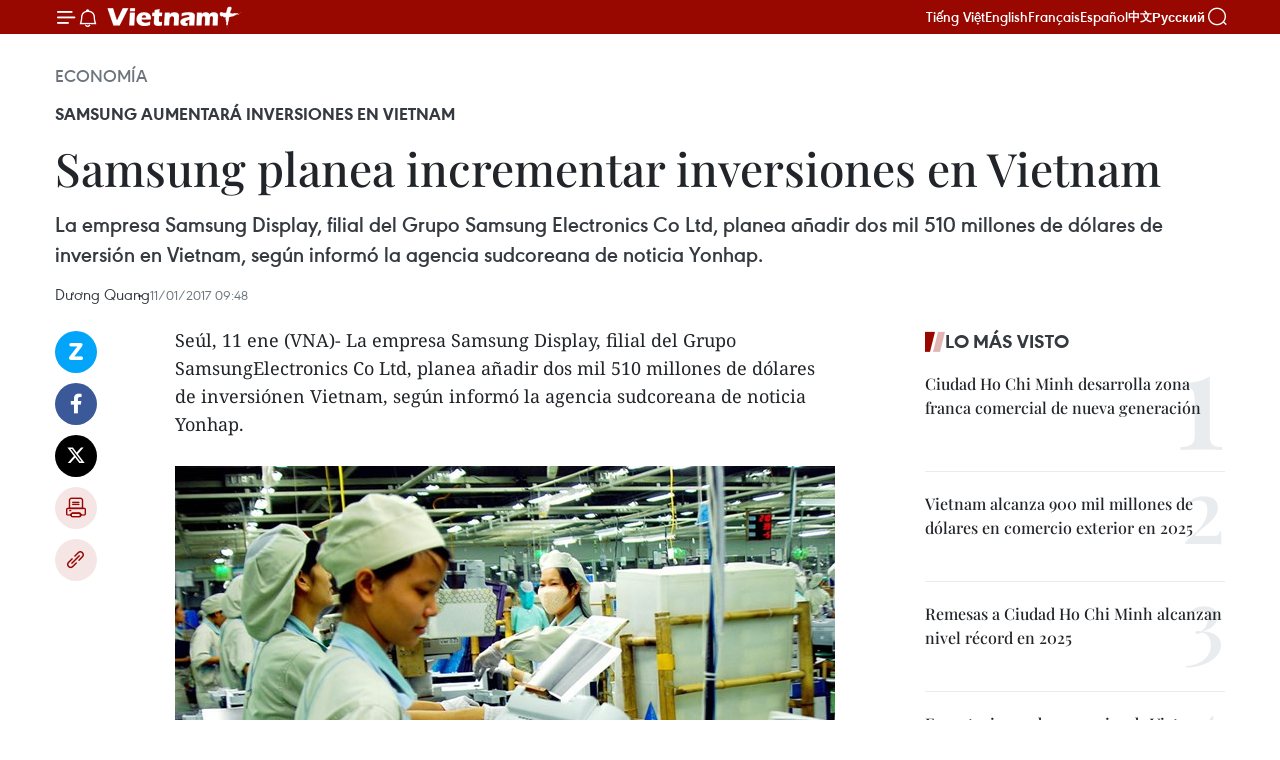

--- FILE ---
content_type: text/html;charset=utf-8
request_url: https://es.vietnamplus.vn/samsung-planea-incrementar-inversiones-en-vietnam-post69622.vnp
body_size: 23801
content:
<!DOCTYPE html> <html lang="es" class="es"> <head> <title>Samsung planea incrementar inversiones en Vietnam | Vietnam+ (VietnamPlus)</title> <meta name="description" content="La empresa Samsung Display, filial del Grupo Samsung Electronics Co Ltd, planea añadir dos mil 510 millones de dólares de inversión en Vietnam, según informó la agencia sudcoreana de noticia Yonhap."/> <meta name="keywords" content="samsung,yonhap,reuters"/> <meta name="news_keywords" content="samsung,yonhap,reuters"/> <meta http-equiv="Content-Type" content="text/html; charset=utf-8" /> <meta http-equiv="X-UA-Compatible" content="IE=edge"/> <meta http-equiv="refresh" content="1800" /> <meta name="revisit-after" content="1 days" /> <meta name="viewport" content="width=device-width, initial-scale=1"> <meta http-equiv="content-language" content="vi" /> <meta name="format-detection" content="telephone=no"/> <meta name="format-detection" content="address=no"/> <meta name="apple-mobile-web-app-capable" content="yes"> <meta name="apple-mobile-web-app-status-bar-style" content="black"> <meta name="apple-mobile-web-app-title" content="Vietnam+ (VietnamPlus)"/> <meta name="referrer" content="no-referrer-when-downgrade"/> <link rel="shortcut icon" href="https://media.vietnamplus.vn/assets/web/styles/img/favicon.ico" type="image/x-icon" /> <link rel="preconnect" href="https://media.vietnamplus.vn"/> <link rel="dns-prefetch" href="https://media.vietnamplus.vn"/> <link rel="preconnect" href="//www.google-analytics.com" /> <link rel="preconnect" href="//www.googletagmanager.com" /> <link rel="preconnect" href="//stc.za.zaloapp.com" /> <link rel="preconnect" href="//fonts.googleapis.com" /> <link rel="preconnect" href="//pagead2.googlesyndication.com"/> <link rel="preconnect" href="//tpc.googlesyndication.com"/> <link rel="preconnect" href="//securepubads.g.doubleclick.net"/> <link rel="preconnect" href="//accounts.google.com"/> <link rel="preconnect" href="//adservice.google.com"/> <link rel="preconnect" href="//adservice.google.com.vn"/> <link rel="preconnect" href="//www.googletagservices.com"/> <link rel="preconnect" href="//partner.googleadservices.com"/> <link rel="preconnect" href="//tpc.googlesyndication.com"/> <link rel="preconnect" href="//za.zdn.vn"/> <link rel="preconnect" href="//sp.zalo.me"/> <link rel="preconnect" href="//connect.facebook.net"/> <link rel="preconnect" href="//www.facebook.com"/> <link rel="dns-prefetch" href="//www.google-analytics.com" /> <link rel="dns-prefetch" href="//www.googletagmanager.com" /> <link rel="dns-prefetch" href="//stc.za.zaloapp.com" /> <link rel="dns-prefetch" href="//fonts.googleapis.com" /> <link rel="dns-prefetch" href="//pagead2.googlesyndication.com"/> <link rel="dns-prefetch" href="//tpc.googlesyndication.com"/> <link rel="dns-prefetch" href="//securepubads.g.doubleclick.net"/> <link rel="dns-prefetch" href="//accounts.google.com"/> <link rel="dns-prefetch" href="//adservice.google.com"/> <link rel="dns-prefetch" href="//adservice.google.com.vn"/> <link rel="dns-prefetch" href="//www.googletagservices.com"/> <link rel="dns-prefetch" href="//partner.googleadservices.com"/> <link rel="dns-prefetch" href="//tpc.googlesyndication.com"/> <link rel="dns-prefetch" href="//za.zdn.vn"/> <link rel="dns-prefetch" href="//sp.zalo.me"/> <link rel="dns-prefetch" href="//connect.facebook.net"/> <link rel="dns-prefetch" href="//www.facebook.com"/> <link rel="dns-prefetch" href="//graph.facebook.com"/> <link rel="dns-prefetch" href="//static.xx.fbcdn.net"/> <link rel="dns-prefetch" href="//staticxx.facebook.com"/> <script> var cmsConfig = { domainDesktop: 'https://es.vietnamplus.vn', domainMobile: 'https://es.vietnamplus.vn', domainApi: 'https://es-api.vietnamplus.vn', domainStatic: 'https://media.vietnamplus.vn', domainLog: 'https://es-log.vietnamplus.vn', googleAnalytics: 'G\-TGHDMM2RPP', siteId: 0, pageType: 1, objectId: 69622, adsZone: 373, allowAds: true, adsLazy: true, antiAdblock: true, }; if (window.location.protocol !== 'https:' && window.location.hostname.indexOf('vietnamplus.vn') !== -1) { window.location = 'https://' + window.location.hostname + window.location.pathname + window.location.hash; } var USER_AGENT=window.navigator&&(window.navigator.userAgent||window.navigator.vendor)||window.opera||"",IS_MOBILE=/Android|webOS|iPhone|iPod|BlackBerry|Windows Phone|IEMobile|Mobile Safari|Opera Mini/i.test(USER_AGENT),IS_REDIRECT=!1;function setCookie(e,o,i){var n=new Date,i=(n.setTime(n.getTime()+24*i*60*60*1e3),"expires="+n.toUTCString());document.cookie=e+"="+o+"; "+i+";path=/;"}function getCookie(e){var o=document.cookie.indexOf(e+"="),i=o+e.length+1;return!o&&e!==document.cookie.substring(0,e.length)||-1===o?null:(-1===(e=document.cookie.indexOf(";",i))&&(e=document.cookie.length),unescape(document.cookie.substring(i,e)))}IS_MOBILE&&getCookie("isDesktop")&&(setCookie("isDesktop",1,-1),window.location=window.location.pathname.replace(".amp", ".vnp")+window.location.search,IS_REDIRECT=!0); </script> <script> if(USER_AGENT && USER_AGENT.indexOf("facebot") <= 0 && USER_AGENT.indexOf("facebookexternalhit") <= 0) { var query = ''; var hash = ''; if (window.location.search) query = window.location.search; if (window.location.hash) hash = window.location.hash; var canonicalUrl = 'https://es.vietnamplus.vn/samsung-planea-incrementar-inversiones-en-vietnam-post69622.vnp' + query + hash ; var curUrl = decodeURIComponent(window.location.href); if(!location.port && canonicalUrl.startsWith("http") && curUrl != canonicalUrl){ window.location.replace(canonicalUrl); } } </script> <meta property="fb:pages" content="120834779440" /> <meta property="fb:app_id" content="1960985707489919" /> <meta name="author" content="Vietnam+ (VietnamPlus)" /> <meta name="copyright" content="Copyright © 2026 by Vietnam+ (VietnamPlus)" /> <meta name="RATING" content="GENERAL" /> <meta name="GENERATOR" content="Vietnam+ (VietnamPlus)" /> <meta content="Vietnam+ (VietnamPlus)" itemprop="sourceOrganization" name="source"/> <meta content="news" itemprop="genre" name="medium"/> <meta name="robots" content="noarchive, max-image-preview:large, index, follow" /> <meta name="GOOGLEBOT" content="noarchive, max-image-preview:large, index, follow" /> <link rel="canonical" href="https://es.vietnamplus.vn/samsung-planea-incrementar-inversiones-en-vietnam-post69622.vnp" /> <meta property="og:site_name" content="Vietnam+ (VietnamPlus)"/> <meta property="og:rich_attachment" content="true"/> <meta property="og:type" content="article"/> <meta property="og:url" content="https://es.vietnamplus.vn/samsung-planea-incrementar-inversiones-en-vietnam-post69622.vnp"/> <meta property="og:image" content="https://mediaes.vietnamplus.vn/images/70bfeb50a942ce45c8e8249230c63867ced5ff4248c9529ad1c14b7c7e51b441457fb77cfa7710f129d06ed2bdaab6c256bfe4d5f3f20afcadf190aa60625492e39a70570a70623b78a970c6cc1d1538/Samsung_VN1.jpg.webp"/> <meta property="og:image:width" content="1200"/> <meta property="og:image:height" content="630"/> <meta property="og:title" content="Samsung planea incrementar inversiones en Vietnam"/> <meta property="og:description" content="La empresa Samsung Display, filial del Grupo Samsung Electronics Co Ltd, planea añadir dos mil 510 millones de dólares de inversión en Vietnam, según informó la agencia sudcoreana de noticia Yonhap."/> <meta name="twitter:card" value="summary"/> <meta name="twitter:url" content="https://es.vietnamplus.vn/samsung-planea-incrementar-inversiones-en-vietnam-post69622.vnp"/> <meta name="twitter:title" content="Samsung planea incrementar inversiones en Vietnam"/> <meta name="twitter:description" content="La empresa Samsung Display, filial del Grupo Samsung Electronics Co Ltd, planea añadir dos mil 510 millones de dólares de inversión en Vietnam, según informó la agencia sudcoreana de noticia Yonhap."/> <meta name="twitter:image" content="https://mediaes.vietnamplus.vn/images/70bfeb50a942ce45c8e8249230c63867ced5ff4248c9529ad1c14b7c7e51b441457fb77cfa7710f129d06ed2bdaab6c256bfe4d5f3f20afcadf190aa60625492e39a70570a70623b78a970c6cc1d1538/Samsung_VN1.jpg.webp"/> <meta name="twitter:site" content="@Vietnam+ (VietnamPlus)"/> <meta name="twitter:creator" content="@Vietnam+ (VietnamPlus)"/> <meta property="article:publisher" content="https://www.facebook.com/VietnamPlus" /> <meta property="article:tag" content="samsung,yonhap,reuters"/> <meta property="article:section" content="Economía" /> <meta property="article:published_time" content="2017-01-11T16:48:00+0700"/> <meta property="article:modified_time" content="2017-01-11T16:58:03+0700"/> <script type="application/ld+json"> { "@context": "http://schema.org", "@type": "Organization", "name": "Vietnam+ (VietnamPlus)", "url": "https://es.vietnamplus.vn", "logo": "https://media.vietnamplus.vn/assets/web/styles/img/logo.png", "foundingDate": "2008", "founders": [ { "@type": "Person", "name": "Thông tấn xã Việt Nam (TTXVN)" } ], "address": [ { "@type": "PostalAddress", "streetAddress": "Số 05 Lý Thường Kiệt - Hà Nội - Việt Nam", "addressLocality": "Hà Nội City", "addressRegion": "Northeast", "postalCode": "100000", "addressCountry": "VNM" } ], "contactPoint": [ { "@type": "ContactPoint", "telephone": "+84-243-941-1349", "contactType": "customer service" }, { "@type": "ContactPoint", "telephone": "+84-243-941-1348", "contactType": "customer service" } ], "sameAs": [ "https://www.facebook.com/VietnamPlus", "https://www.tiktok.com/@vietnamplus", "https://twitter.com/vietnamplus", "https://www.youtube.com/c/BaoVietnamPlus" ] } </script> <script type="application/ld+json"> { "@context" : "https://schema.org", "@type" : "WebSite", "name": "Vietnam+ (VietnamPlus)", "url": "https://es.vietnamplus.vn", "alternateName" : "Báo điện tử VIETNAMPLUS, Cơ quan của Thông tấn xã Việt Nam (TTXVN)", "potentialAction": { "@type": "SearchAction", "target": { "@type": "EntryPoint", "urlTemplate": "https://es.vietnamplus.vn/search/?q={search_term_string}" }, "query-input": "required name=search_term_string" } } </script> <script type="application/ld+json"> { "@context":"http://schema.org", "@type":"BreadcrumbList", "itemListElement":[ { "@type":"ListItem", "position":1, "item":{ "@id":"https://es.vietnamplus.vn/economia/", "name":"Economía" } } ] } </script> <script type="application/ld+json"> { "@context": "http://schema.org", "@type": "NewsArticle", "mainEntityOfPage":{ "@type":"WebPage", "@id":"https://es.vietnamplus.vn/samsung-planea-incrementar-inversiones-en-vietnam-post69622.vnp" }, "headline": "Samsung planea incrementar inversiones en Vietnam", "description": "La empresa Samsung Display, filial del Grupo Samsung Electronics Co Ltd, planea añadir dos mil 510 millones de dólares de inversión en Vietnam, según informó la agencia sudcoreana de noticia Yonhap.", "image": { "@type": "ImageObject", "url": "https://mediaes.vietnamplus.vn/images/70bfeb50a942ce45c8e8249230c63867ced5ff4248c9529ad1c14b7c7e51b441457fb77cfa7710f129d06ed2bdaab6c256bfe4d5f3f20afcadf190aa60625492e39a70570a70623b78a970c6cc1d1538/Samsung_VN1.jpg.webp", "width" : 1200, "height" : 675 }, "datePublished": "2017-01-11T16:48:00+0700", "dateModified": "2017-01-11T16:58:03+0700", "author": { "@type": "Person", "name": "Dương Quang" }, "publisher": { "@type": "Organization", "name": "Vietnam+ (VietnamPlus)", "logo": { "@type": "ImageObject", "url": "https://media.vietnamplus.vn/assets/web/styles/img/logo.png" } } } </script> <link rel="preload" href="https://media.vietnamplus.vn/assets/web/styles/css/main.min-1.0.14.css" as="style"> <link rel="preload" href="https://media.vietnamplus.vn/assets/web/js/main.min-1.0.33.js" as="script"> <link rel="preload" href="https://media.vietnamplus.vn/assets/web/js/detail.min-1.0.15.js" as="script"> <link rel="preload" href="https://common.mcms.one/assets/styles/css/vietnamplus-1.0.0.css" as="style"> <link rel="stylesheet" href="https://common.mcms.one/assets/styles/css/vietnamplus-1.0.0.css"> <link id="cms-style" rel="stylesheet" href="https://media.vietnamplus.vn/assets/web/styles/css/main.min-1.0.14.css"> <script type="text/javascript"> var _metaOgUrl = 'https://es.vietnamplus.vn/samsung-planea-incrementar-inversiones-en-vietnam-post69622.vnp'; var page_title = document.title; var tracked_url = window.location.pathname + window.location.search + window.location.hash; var cate_path = 'economia'; if (cate_path.length > 0) { tracked_url = "/" + cate_path + tracked_url; } </script> <script async="" src="https://www.googletagmanager.com/gtag/js?id=G-TGHDMM2RPP"></script> <script> window.dataLayer = window.dataLayer || []; function gtag(){dataLayer.push(arguments);} gtag('js', new Date()); gtag('config', 'G-TGHDMM2RPP', {page_path: tracked_url}); </script> <script>window.dataLayer = window.dataLayer || [];dataLayer.push({'pageCategory': '/economia'});</script> <script> window.dataLayer = window.dataLayer || []; dataLayer.push({ 'event': 'Pageview', 'articleId': '69622', 'articleTitle': 'Samsung planea incrementar inversiones en Vietnam', 'articleCategory': 'Economía', 'articleAlowAds': true, 'articleAuthor': 'Dương Quang', 'articleType': 'detail', 'articleTags': 'samsung,yonhap,reuters', 'articlePublishDate': '2017-01-11T16:48:00+0700', 'articleThumbnail': 'https://mediaes.vietnamplus.vn/images/70bfeb50a942ce45c8e8249230c63867ced5ff4248c9529ad1c14b7c7e51b441457fb77cfa7710f129d06ed2bdaab6c256bfe4d5f3f20afcadf190aa60625492e39a70570a70623b78a970c6cc1d1538/Samsung_VN1.jpg.webp', 'articleShortUrl': 'https://es.vietnamplus.vn/samsung-planea-incrementar-inversiones-en-vietnam-post69622.vnp', 'articleFullUrl': 'https://es.vietnamplus.vn/samsung-planea-incrementar-inversiones-en-vietnam-post69622.vnp', }); </script> <script> window.dataLayer = window.dataLayer || []; dataLayer.push({'articleAuthor': 'Dương Quang', 'articleAuthorID': '0'}); </script> <script type='text/javascript'> gtag('event', 'article_page',{ 'articleId': '69622', 'articleTitle': 'Samsung planea incrementar inversiones en Vietnam', 'articleCategory': 'Economía', 'articleAlowAds': true, 'articleAuthor': 'Dương Quang', 'articleType': 'detail', 'articleTags': 'samsung,yonhap,reuters', 'articlePublishDate': '2017-01-11T16:48:00+0700', 'articleThumbnail': 'https://mediaes.vietnamplus.vn/images/70bfeb50a942ce45c8e8249230c63867ced5ff4248c9529ad1c14b7c7e51b441457fb77cfa7710f129d06ed2bdaab6c256bfe4d5f3f20afcadf190aa60625492e39a70570a70623b78a970c6cc1d1538/Samsung_VN1.jpg.webp', 'articleShortUrl': 'https://es.vietnamplus.vn/samsung-planea-incrementar-inversiones-en-vietnam-post69622.vnp', 'articleFullUrl': 'https://es.vietnamplus.vn/samsung-planea-incrementar-inversiones-en-vietnam-post69622.vnp', }); </script> <script>(function(w,d,s,l,i){w[l]=w[l]||[];w[l].push({'gtm.start': new Date().getTime(),event:'gtm.js'});var f=d.getElementsByTagName(s)[0], j=d.createElement(s),dl=l!='dataLayer'?'&l='+l:'';j.async=true;j.src= 'https://www.googletagmanager.com/gtm.js?id='+i+dl;f.parentNode.insertBefore(j,f); })(window,document,'script','dataLayer','GTM-5WM58F3N');</script> <script type="text/javascript"> !function(){"use strict";function e(e){var t=!(arguments.length>1&&void 0!==arguments[1])||arguments[1],c=document.createElement("script");c.src=e,t?c.type="module":(c.async=!0,c.type="text/javascript",c.setAttribute("nomodule",""));var n=document.getElementsByTagName("script")[0];n.parentNode.insertBefore(c,n)}!function(t,c){!function(t,c,n){var a,o,r;n.accountId=c,null!==(a=t.marfeel)&&void 0!==a||(t.marfeel={}),null!==(o=(r=t.marfeel).cmd)&&void 0!==o||(r.cmd=[]),t.marfeel.config=n;var i="https://sdk.mrf.io/statics";e("".concat(i,"/marfeel-sdk.js?id=").concat(c),!0),e("".concat(i,"/marfeel-sdk.es5.js?id=").concat(c),!1)}(t,c,arguments.length>2&&void 0!==arguments[2]?arguments[2]:{})}(window,2272,{} )}(); </script> <script async src="https://sp.zalo.me/plugins/sdk.js"></script> </head> <body class="detail-page"> <div id="sdaWeb_SdaMasthead" class="rennab rennab-top" data-platform="1" data-position="Web_SdaMasthead"> </div> <header class=" site-header"> <div class="sticky"> <div class="container"> <i class="ic-menu"></i> <i class="ic-bell"></i> <div id="header-news" class="pick-news hidden" data-source="header-latest-news"></div> <a class="small-logo" href="/" title="Vietnam+ (VietnamPlus)">Vietnam+ (VietnamPlus)</a> <ul class="menu"> <li> <a href="https://www.vietnamplus.vn" title="Tiếng Việt" target="_blank">Tiếng Việt</a> </li> <li> <a href="https://en.vietnamplus.vn" title="English" target="_blank" rel="nofollow">English</a> </li> <li> <a href="https://fr.vietnamplus.vn" title="Français" target="_blank" rel="nofollow">Français</a> </li> <li> <a href="https://es.vietnamplus.vn" title="Español" target="_blank" rel="nofollow">Español</a> </li> <li> <a href="https://zh.vietnamplus.vn" title="中文" target="_blank" rel="nofollow">中文</a> </li> <li> <a href="https://ru.vietnamplus.vn" title="Русский" target="_blank" rel="nofollow">Русский</a> </li> </ul> <div class="search-wrapper"> <i class="ic-search"></i> <input type="text" class="search txtsearch" placeholder="Palabra clave"> </div> </div> </div> </header> <div class="site-body"> <div id="sdaWeb_SdaBackground" class="rennab " data-platform="1" data-position="Web_SdaBackground"> </div> <div class="container"> <div class="breadcrumb breadcrumb-detail"> <h2 class="main"> <a href="https://es.vietnamplus.vn/economia/" title="Economía" class="active">Economía</a> </h2> </div> <div id="sdaWeb_SdaTop" class="rennab " data-platform="1" data-position="Web_SdaTop"> </div> <div class="article"> <h2 class="article__sub-title cms-subtitle ">Samsung aumentará inversiones en Vietnam</h2> <h1 class="article__title cms-title "> Samsung planea incrementar inversiones en Vietnam </h1> <div class="article__sapo cms-desc"> La empresa Samsung Display, filial del Grupo Samsung Electronics Co Ltd, planea añadir dos mil 510 millones de dólares de inversión en Vietnam, según informó la agencia sudcoreana de noticia Yonhap. </div> <div id="sdaWeb_SdaArticleAfterSapo" class="rennab " data-platform="1" data-position="Web_SdaArticleAfterSapo"> </div> <div class="article__meta"> <span class="author cms-author">Dương Quang</span> <time class="time" datetime="2017-01-11T16:48:00+0700" data-time="1484128080" data-friendly="false">miércoles, enero 11, 2017 16:48</time> <meta class="cms-date" itemprop="datePublished" content="2017-01-11T16:48:00+0700"> </div> <div class="col"> <div class="main-col content-col"> <div class="article__body zce-content-body cms-body" itemprop="articleBody"> <div class="social-pin sticky article__social"> <a href="javascript:void(0);" class="zl zalo-share-button" title="Zalo" data-href="https://es.vietnamplus.vn/samsung-planea-incrementar-inversiones-en-vietnam-post69622.vnp" data-oaid="4486284411240520426" data-layout="1" data-color="blue" data-customize="true">Zalo</a> <a href="javascript:void(0);" class="item fb" data-href="https://es.vietnamplus.vn/samsung-planea-incrementar-inversiones-en-vietnam-post69622.vnp" data-rel="facebook" title="Facebook">Facebook</a> <a href="javascript:void(0);" class="item tw" data-href="https://es.vietnamplus.vn/samsung-planea-incrementar-inversiones-en-vietnam-post69622.vnp" data-rel="twitter" title="Twitter">Twitter</a> <a href="javascript:void(0);" class="bookmark sendbookmark hidden" onclick="ME.sendBookmark(this, 69622);" data-id="69622" title="Marcador">Marcador</a> <a href="javascript:void(0);" class="print sendprint" title="Print" data-href="/print-69622.html">Imprimir</a> <a href="javascript:void(0);" class="item link" data-href="https://es.vietnamplus.vn/samsung-planea-incrementar-inversiones-en-vietnam-post69622.vnp" data-rel="copy" title="Copy link">Copy link</a> </div> <div class="ExternalClassB89058367CD94DB1817B9C50857A6F21"> Seúl, 11 ene (VNA)- La empresa Samsung Display, filial del Grupo SamsungElectronics Co Ltd, planea añadir dos mil 510 millones de dólares de inversiónen Vietnam, según informó la agencia sudcoreana de noticia Yonhap. <br> <br> <div class="article-photo"> <a href="/Uploaded_ES/sxtt/2017_01_11/Samsung_VN1.jpg" rel="nofollow" target="_blank"><img alt="Samsung planea incrementar inversiones en Vietnam ảnh 1" src="[data-uri]" class="lazyload cms-photo" data-large-src="https://mediaes.vietnamplus.vn/images/cca9a6d80f13ff15464f9e771e0cc483ce3effd62e9d815e8080934e90ca239156098fe3ba7fabe638bf7ae3ec0cceceb89c9f97ba8b0a06894623d510a702dd/Samsung_VN1.jpg" data-src="https://mediaes.vietnamplus.vn/images/84319463aa2c360cddad20a093c0aba30a3a23d6e7b0f32d4cb49d5e230de6b14317caaad9b3dfcd7670e7c5a2d25f5ce1f11e8c94ed79b2dcf1508da82b5dd2/Samsung_VN1.jpg" title="Samsung planea incrementar inversiones en Vietnam ảnh 1"></a><span>Línea de producción de Samsung (Fuente: VNA)</span> </div> <br> <br> La agencia noticiosa británicaReuters también compartió similar información, mientras que el portavoz deSamsung se negó a ofrecer comentarios al respecto. <br> <br> Vietnam se consideraactualmente un importante centro de producción de celulares inteligentes deSamsung. <br> <br> Las empresas filiales de estegigante productor de artículos electrónicos han invertido miles millones dedólares en este país indochino en los últimos años. <br> <br> Según analistas internacionales, la devaluación del won (moneda nacional deSudcorea) con respecto al dólar estadounidense en 8,8 por ciento en el últimotrimestre de 2016 contribuyó al aumento de la ganancia de Samsung. <br> <br> Por lo tanto, el precio deacciones de Samsung registró un crecimiento de 43 por ciento en el año anterior,la cifra más alta desde 2012, gracias a perspectivas optimistas de demandas devarios productos derivados de este fabricante. –VNA <br> <br> VNA-ECO
</div> <div class="article__author cms-author">Dương Quang</div> <div class="article__source"> <div class="source"> <span class="name">VNA</span> </div> </div> <div id="sdaWeb_SdaArticleAfterBody" class="rennab " data-platform="1" data-position="Web_SdaArticleAfterBody"> </div> </div> <div class="article__tag"> <a class="active" href="https://es.vietnamplus.vn/tag/samsung-tag444.vnp" title="samsung">#samsung</a> <a class="active" href="https://es.vietnamplus.vn/tag/yonhap-tag13173.vnp" title="yonhap">#yonhap</a> <a class="" href="https://es.vietnamplus.vn/tag.vnp?q=reuters" title="reuters">#reuters</a> </div> <div id="sdaWeb_SdaArticleAfterTag" class="rennab " data-platform="1" data-position="Web_SdaArticleAfterTag"> </div> <div class="wrap-social"> <div class="social-pin article__social"> <a href="javascript:void(0);" class="zl zalo-share-button" title="Zalo" data-href="https://es.vietnamplus.vn/samsung-planea-incrementar-inversiones-en-vietnam-post69622.vnp" data-oaid="4486284411240520426" data-layout="1" data-color="blue" data-customize="true">Zalo</a> <a href="javascript:void(0);" class="item fb" data-href="https://es.vietnamplus.vn/samsung-planea-incrementar-inversiones-en-vietnam-post69622.vnp" data-rel="facebook" title="Facebook">Facebook</a> <a href="javascript:void(0);" class="item tw" data-href="https://es.vietnamplus.vn/samsung-planea-incrementar-inversiones-en-vietnam-post69622.vnp" data-rel="twitter" title="Twitter">Twitter</a> <a href="javascript:void(0);" class="bookmark sendbookmark hidden" onclick="ME.sendBookmark(this, 69622);" data-id="69622" title="Marcador">Marcador</a> <a href="javascript:void(0);" class="print sendprint" title="Print" data-href="/print-69622.html">Imprimir</a> <a href="javascript:void(0);" class="item link" data-href="https://es.vietnamplus.vn/samsung-planea-incrementar-inversiones-en-vietnam-post69622.vnp" data-rel="copy" title="Copy link">Copy link</a> </div> <a href="https://news.google.com/publications/CAAqBwgKMN-18wowlLWFAw?hl=vi&gl=VN&ceid=VN%3Avi" class="google-news" target="_blank" title="Google News">Seguir VietnamPlus</a> </div> <div id="sdaWeb_SdaArticleAfterBody1" class="rennab " data-platform="1" data-position="Web_SdaArticleAfterBody1"> </div> <div id="sdaWeb_SdaArticleAfterBody2" class="rennab " data-platform="1" data-position="Web_SdaArticleAfterBody2"> </div> <div class="box-related-news"> <h3 class="box-heading"> <span class="title">Noticias relacionadas</span> </h3> <div class="box-content" data-source="related-news"> <article class="story"> <figure class="story__thumb"> <a class="cms-link" href="https://es.vietnamplus.vn/jetstar-pacific-prohibe-transporte-de-galaxy-note-7-en-sus-vuelos-post66916.vnp" title="Jetstar Pacific prohíbe transporte de Galaxy Note 7 en sus vuelos"> <img class="lazyload" src="[data-uri]" data-src="https://mediaes.vietnamplus.vn/images/6390d615b15736561a31a6e36ad5a3a60d8b3788512b3cf121c65f1da9691c1f1d3caa1c01607bfd3a8c526a4408872497650db7f2fedc66d0907d0b5dd6be0a376f9ead7e2f4667166d8f98b8e681e2/maxresdefault_note7.jpg.webp" data-srcset="https://mediaes.vietnamplus.vn/images/6390d615b15736561a31a6e36ad5a3a60d8b3788512b3cf121c65f1da9691c1f1d3caa1c01607bfd3a8c526a4408872497650db7f2fedc66d0907d0b5dd6be0a376f9ead7e2f4667166d8f98b8e681e2/maxresdefault_note7.jpg.webp 1x, https://mediaes.vietnamplus.vn/images/e526e0699c36f56085ab6689859b0db50d8b3788512b3cf121c65f1da9691c1f1d3caa1c01607bfd3a8c526a4408872497650db7f2fedc66d0907d0b5dd6be0a376f9ead7e2f4667166d8f98b8e681e2/maxresdefault_note7.jpg.webp 2x" alt="Jetstar Pacific prohíbe transporte de Galaxy Note 7 en sus vuelos"> <noscript><img src="https://mediaes.vietnamplus.vn/images/6390d615b15736561a31a6e36ad5a3a60d8b3788512b3cf121c65f1da9691c1f1d3caa1c01607bfd3a8c526a4408872497650db7f2fedc66d0907d0b5dd6be0a376f9ead7e2f4667166d8f98b8e681e2/maxresdefault_note7.jpg.webp" srcset="https://mediaes.vietnamplus.vn/images/6390d615b15736561a31a6e36ad5a3a60d8b3788512b3cf121c65f1da9691c1f1d3caa1c01607bfd3a8c526a4408872497650db7f2fedc66d0907d0b5dd6be0a376f9ead7e2f4667166d8f98b8e681e2/maxresdefault_note7.jpg.webp 1x, https://mediaes.vietnamplus.vn/images/e526e0699c36f56085ab6689859b0db50d8b3788512b3cf121c65f1da9691c1f1d3caa1c01607bfd3a8c526a4408872497650db7f2fedc66d0907d0b5dd6be0a376f9ead7e2f4667166d8f98b8e681e2/maxresdefault_note7.jpg.webp 2x" alt="Jetstar Pacific prohíbe transporte de Galaxy Note 7 en sus vuelos" class="image-fallback"></noscript> </a> </figure> <h2 class="story__heading" data-tracking="66916"> <a class=" cms-link" href="https://es.vietnamplus.vn/jetstar-pacific-prohibe-transporte-de-galaxy-note-7-en-sus-vuelos-post66916.vnp" title="Jetstar Pacific prohíbe transporte de Galaxy Note 7 en sus vuelos"> Jetstar Pacific prohíbe transporte de Galaxy Note 7 en sus vuelos </a> </h2> <time class="time" datetime="2016-10-19T11:34:12+0700" data-time="1476851652"> 19/10/2016 11:34 </time> <div class="story__summary story__shorten"> La aerolínea de bajo costo Jetstar Pacific prohibió el transporte de teléfonos Galaxy Note 7 en todos sus vuelos, tanto nacionales como internacionales. </div> </article> <article class="story"> <figure class="story__thumb"> <a class="cms-link" href="https://es.vietnamplus.vn/grandes-potencialidades-de-cooperacion-economica-entre-asean-y-sudcorea-post67406.vnp" title="Grandes potencialidades de cooperación económica entre ASEAN y Sudcorea"> <img class="lazyload" src="[data-uri]" data-src="https://mediaes.vietnamplus.vn/images/6390d615b15736561a31a6e36ad5a3a60d8b3788512b3cf121c65f1da9691c1ff6b19125f9c54fc8b44303b61863ad9d1a4d97eddca0a2ad6b44f892a414c1ca/3110_samsung_1.jpg.webp" data-srcset="https://mediaes.vietnamplus.vn/images/6390d615b15736561a31a6e36ad5a3a60d8b3788512b3cf121c65f1da9691c1ff6b19125f9c54fc8b44303b61863ad9d1a4d97eddca0a2ad6b44f892a414c1ca/3110_samsung_1.jpg.webp 1x, https://mediaes.vietnamplus.vn/images/e526e0699c36f56085ab6689859b0db50d8b3788512b3cf121c65f1da9691c1ff6b19125f9c54fc8b44303b61863ad9d1a4d97eddca0a2ad6b44f892a414c1ca/3110_samsung_1.jpg.webp 2x" alt="Grandes potencialidades de cooperación económica entre ASEAN y Sudcorea"> <noscript><img src="https://mediaes.vietnamplus.vn/images/6390d615b15736561a31a6e36ad5a3a60d8b3788512b3cf121c65f1da9691c1ff6b19125f9c54fc8b44303b61863ad9d1a4d97eddca0a2ad6b44f892a414c1ca/3110_samsung_1.jpg.webp" srcset="https://mediaes.vietnamplus.vn/images/6390d615b15736561a31a6e36ad5a3a60d8b3788512b3cf121c65f1da9691c1ff6b19125f9c54fc8b44303b61863ad9d1a4d97eddca0a2ad6b44f892a414c1ca/3110_samsung_1.jpg.webp 1x, https://mediaes.vietnamplus.vn/images/e526e0699c36f56085ab6689859b0db50d8b3788512b3cf121c65f1da9691c1ff6b19125f9c54fc8b44303b61863ad9d1a4d97eddca0a2ad6b44f892a414c1ca/3110_samsung_1.jpg.webp 2x" alt="Grandes potencialidades de cooperación económica entre ASEAN y Sudcorea" class="image-fallback"></noscript> </a> </figure> <h2 class="story__heading" data-tracking="67406"> <a class=" cms-link" href="https://es.vietnamplus.vn/grandes-potencialidades-de-cooperacion-economica-entre-asean-y-sudcorea-post67406.vnp" title="Grandes potencialidades de cooperación económica entre ASEAN y Sudcorea"> Grandes potencialidades de cooperación económica entre ASEAN y Sudcorea </a> </h2> <time class="time" datetime="2016-11-03T17:08:17+0700" data-time="1478167697"> 03/11/2016 17:08 </time> <div class="story__summary story__shorten"> La Asociación de Naciones del Sudeste Asiático (ASEAN) y Sudcorea poseen grandes potencialidades para ampliar su cooperación económica, acordaron expertos reunidos en un coloquio efectuado hoy aquí. </div> </article> <article class="story"> <figure class="story__thumb"> <a class="cms-link" href="https://es.vietnamplus.vn/hanoi-atrae-445-proyectos-de-inversion-extranjera-en-diez-meses-post67823.vnp" title="Hanoi atrae 445 proyectos de inversión extranjera en diez meses"> <img class="lazyload" src="[data-uri]" data-src="https://mediaes.vietnamplus.vn/images/6390d615b15736561a31a6e36ad5a3a60d8b3788512b3cf121c65f1da9691c1f4eedbc9f42f1b09813a69592322eb0ae0afc8cb1b22e67744dac7df0102a376c/unnamed.jpg.webp" data-srcset="https://mediaes.vietnamplus.vn/images/6390d615b15736561a31a6e36ad5a3a60d8b3788512b3cf121c65f1da9691c1f4eedbc9f42f1b09813a69592322eb0ae0afc8cb1b22e67744dac7df0102a376c/unnamed.jpg.webp 1x, https://mediaes.vietnamplus.vn/images/e526e0699c36f56085ab6689859b0db50d8b3788512b3cf121c65f1da9691c1f4eedbc9f42f1b09813a69592322eb0ae0afc8cb1b22e67744dac7df0102a376c/unnamed.jpg.webp 2x" alt="Hanoi atrae 445 proyectos de inversión extranjera en diez meses"> <noscript><img src="https://mediaes.vietnamplus.vn/images/6390d615b15736561a31a6e36ad5a3a60d8b3788512b3cf121c65f1da9691c1f4eedbc9f42f1b09813a69592322eb0ae0afc8cb1b22e67744dac7df0102a376c/unnamed.jpg.webp" srcset="https://mediaes.vietnamplus.vn/images/6390d615b15736561a31a6e36ad5a3a60d8b3788512b3cf121c65f1da9691c1f4eedbc9f42f1b09813a69592322eb0ae0afc8cb1b22e67744dac7df0102a376c/unnamed.jpg.webp 1x, https://mediaes.vietnamplus.vn/images/e526e0699c36f56085ab6689859b0db50d8b3788512b3cf121c65f1da9691c1f4eedbc9f42f1b09813a69592322eb0ae0afc8cb1b22e67744dac7df0102a376c/unnamed.jpg.webp 2x" alt="Hanoi atrae 445 proyectos de inversión extranjera en diez meses" class="image-fallback"></noscript> </a> </figure> <h2 class="story__heading" data-tracking="67823"> <a class=" cms-link" href="https://es.vietnamplus.vn/hanoi-atrae-445-proyectos-de-inversion-extranjera-en-diez-meses-post67823.vnp" title="Hanoi atrae 445 proyectos de inversión extranjera en diez meses"> Hanoi atrae 445 proyectos de inversión extranjera en diez meses </a> </h2> <time class="time" datetime="2016-11-16T11:04:53+0700" data-time="1479269093"> 16/11/2016 11:04 </time> <div class="story__summary story__shorten"> La capital vietnamita atrajo, en los primeros diez meses del año, 445 proyectos de inversión extranjera con un capital de dos mil 800 millones de dólares, un aumento de 2,6 veces comparado con el mismo lapso del 2015. </div> </article> <article class="story"> <figure class="story__thumb"> <a class="cms-link" href="https://es.vietnamplus.vn/expertos-extranjeros-preven-florecimiento-de-economia-vietnamita-en-2017-post69427.vnp" title="Expertos extranjeros prevén florecimiento de economía vietnamita en 2017 "> <img class="lazyload" src="[data-uri]" data-src="https://mediaes.vietnamplus.vn/images/6390d615b15736561a31a6e36ad5a3a6ff29830976df46851c671b2f3775cbe69b3d15da0539e2842a648b3d4d35fb01769c9d158f2375ef2be8c5b098d2cb8c/kinh_te_vn.jpg.webp" data-srcset="https://mediaes.vietnamplus.vn/images/6390d615b15736561a31a6e36ad5a3a6ff29830976df46851c671b2f3775cbe69b3d15da0539e2842a648b3d4d35fb01769c9d158f2375ef2be8c5b098d2cb8c/kinh_te_vn.jpg.webp 1x, https://mediaes.vietnamplus.vn/images/e526e0699c36f56085ab6689859b0db5ff29830976df46851c671b2f3775cbe69b3d15da0539e2842a648b3d4d35fb01769c9d158f2375ef2be8c5b098d2cb8c/kinh_te_vn.jpg.webp 2x" alt="Expertos extranjeros prevén florecimiento de economía vietnamita en 2017 "> <noscript><img src="https://mediaes.vietnamplus.vn/images/6390d615b15736561a31a6e36ad5a3a6ff29830976df46851c671b2f3775cbe69b3d15da0539e2842a648b3d4d35fb01769c9d158f2375ef2be8c5b098d2cb8c/kinh_te_vn.jpg.webp" srcset="https://mediaes.vietnamplus.vn/images/6390d615b15736561a31a6e36ad5a3a6ff29830976df46851c671b2f3775cbe69b3d15da0539e2842a648b3d4d35fb01769c9d158f2375ef2be8c5b098d2cb8c/kinh_te_vn.jpg.webp 1x, https://mediaes.vietnamplus.vn/images/e526e0699c36f56085ab6689859b0db5ff29830976df46851c671b2f3775cbe69b3d15da0539e2842a648b3d4d35fb01769c9d158f2375ef2be8c5b098d2cb8c/kinh_te_vn.jpg.webp 2x" alt="Expertos extranjeros prevén florecimiento de economía vietnamita en 2017 " class="image-fallback"></noscript> </a> </figure> <h2 class="story__heading" data-tracking="69427"> <a class=" cms-link" href="https://es.vietnamplus.vn/expertos-extranjeros-preven-florecimiento-de-economia-vietnamita-en-2017-post69427.vnp" title="Expertos extranjeros prevén florecimiento de economía vietnamita en 2017 "> Expertos extranjeros prevén florecimiento de economía vietnamita en 2017 </a> </h2> <time class="time" datetime="2017-01-05T15:47:00+0700" data-time="1483606020"> 05/01/2017 15:47 </time> <div class="story__summary story__shorten"> Expertos extranjeros pronosticaron que Vietnam seguirá siendo un punto relevante de crecimiento económico en 2017 en el Sudeste de Asia en particular y en el mundo en general. </div> </article> </div> </div> <div id="sdaWeb_SdaArticleAfterRelated" class="rennab " data-platform="1" data-position="Web_SdaArticleAfterRelated"> </div> <div class="timeline secondary"> <h3 class="box-heading"> <a href="https://es.vietnamplus.vn/economia/" title="Economía" class="title"> Ver más </a> </h3> <div class="box-content content-list" data-source="recommendation-373"> <article class="story" data-id="231514"> <figure class="story__thumb"> <a class="cms-link" href="https://es.vietnamplus.vn/thai-nguyen-apunta-a-ser-centro-industrial-moderno-con-ingresos-medios-altos-post231514.vnp" title="Thai Nguyen apunta a ser centro industrial moderno con ingresos medios-altos"> <img class="lazyload" src="[data-uri]" data-src="https://mediaes.vietnamplus.vn/images/[base64]/vna-potal-bi-thu-tinh-uy-thai-nguyen-trinh-xuan-truong-tra-loi-phong-van-bao-chi-8537794.jpg.webp" data-srcset="https://mediaes.vietnamplus.vn/images/[base64]/vna-potal-bi-thu-tinh-uy-thai-nguyen-trinh-xuan-truong-tra-loi-phong-van-bao-chi-8537794.jpg.webp 1x, https://mediaes.vietnamplus.vn/images/[base64]/vna-potal-bi-thu-tinh-uy-thai-nguyen-trinh-xuan-truong-tra-loi-phong-van-bao-chi-8537794.jpg.webp 2x" alt="El secretario del Comité partidista de Thai Nguyen, Trinh Xuan Truong (Foto: VNA)"> <noscript><img src="https://mediaes.vietnamplus.vn/images/[base64]/vna-potal-bi-thu-tinh-uy-thai-nguyen-trinh-xuan-truong-tra-loi-phong-van-bao-chi-8537794.jpg.webp" srcset="https://mediaes.vietnamplus.vn/images/[base64]/vna-potal-bi-thu-tinh-uy-thai-nguyen-trinh-xuan-truong-tra-loi-phong-van-bao-chi-8537794.jpg.webp 1x, https://mediaes.vietnamplus.vn/images/[base64]/vna-potal-bi-thu-tinh-uy-thai-nguyen-trinh-xuan-truong-tra-loi-phong-van-bao-chi-8537794.jpg.webp 2x" alt="El secretario del Comité partidista de Thai Nguyen, Trinh Xuan Truong (Foto: VNA)" class="image-fallback"></noscript> </a> </figure> <h2 class="story__heading" data-tracking="231514"> <a class=" cms-link" href="https://es.vietnamplus.vn/thai-nguyen-apunta-a-ser-centro-industrial-moderno-con-ingresos-medios-altos-post231514.vnp" title="Thai Nguyen apunta a ser centro industrial moderno con ingresos medios-altos"> Thai Nguyen apunta a ser centro industrial moderno con ingresos medios-altos </a> </h2> <time class="time" datetime="2026-01-22T15:24:37+0700" data-time="1769070277"> 22/01/2026 15:24 </time> <div class="story__summary story__shorten"> <p>La provincia norteña de Thai Nguyen se fija como meta para 2030 consolidarse como centro industrial moderno, potenciando su ubicación estratégica, infraestructura y recursos humanos de calidad.</p> </div> </article> <article class="story" data-id="231509"> <figure class="story__thumb"> <a class="cms-link" href="https://es.vietnamplus.vn/can-tho-fija-su-meta-de-liderazgo-regional-tras-fusion-con-provincias-vecinas-post231509.vnp" title="Can Tho fija su meta de liderazgo regional tras fusión con provincias vecinas"> <img class="lazyload" src="[data-uri]" data-src="https://mediaes.vietnamplus.vn/images/18068d5f4d6550be0e90cb3c306a7c2288150bfe1a5df987fc032d25f768d43eeda4aadda42a5b8b06bd7b445fca15b9e39a70570a70623b78a970c6cc1d1538/can-tho-12.jpg.webp" data-srcset="https://mediaes.vietnamplus.vn/images/18068d5f4d6550be0e90cb3c306a7c2288150bfe1a5df987fc032d25f768d43eeda4aadda42a5b8b06bd7b445fca15b9e39a70570a70623b78a970c6cc1d1538/can-tho-12.jpg.webp 1x, https://mediaes.vietnamplus.vn/images/5600725eba817801ab1d6c995864846088150bfe1a5df987fc032d25f768d43eeda4aadda42a5b8b06bd7b445fca15b9e39a70570a70623b78a970c6cc1d1538/can-tho-12.jpg.webp 2x" alt="Le Quang Tung, secretario del Comité del Partido Comunista de Vietnam en Can Tho. (Fuente: VNA)"> <noscript><img src="https://mediaes.vietnamplus.vn/images/18068d5f4d6550be0e90cb3c306a7c2288150bfe1a5df987fc032d25f768d43eeda4aadda42a5b8b06bd7b445fca15b9e39a70570a70623b78a970c6cc1d1538/can-tho-12.jpg.webp" srcset="https://mediaes.vietnamplus.vn/images/18068d5f4d6550be0e90cb3c306a7c2288150bfe1a5df987fc032d25f768d43eeda4aadda42a5b8b06bd7b445fca15b9e39a70570a70623b78a970c6cc1d1538/can-tho-12.jpg.webp 1x, https://mediaes.vietnamplus.vn/images/5600725eba817801ab1d6c995864846088150bfe1a5df987fc032d25f768d43eeda4aadda42a5b8b06bd7b445fca15b9e39a70570a70623b78a970c6cc1d1538/can-tho-12.jpg.webp 2x" alt="Le Quang Tung, secretario del Comité del Partido Comunista de Vietnam en Can Tho. (Fuente: VNA)" class="image-fallback"></noscript> </a> </figure> <h2 class="story__heading" data-tracking="231509"> <a class=" cms-link" href="https://es.vietnamplus.vn/can-tho-fija-su-meta-de-liderazgo-regional-tras-fusion-con-provincias-vecinas-post231509.vnp" title="Can Tho fija su meta de liderazgo regional tras fusión con provincias vecinas"> Can Tho fija su meta de liderazgo regional tras fusión con provincias vecinas </a> </h2> <time class="time" datetime="2026-01-22T14:28:55+0700" data-time="1769066935"> 22/01/2026 14:28 </time> <div class="story__summary story__shorten"> <p>Tras su fusión con las provincias de Hau Giang y Soc Trang el 1 de julio de 2025, la ciudad de Can Tho reafirma su objetivo de convertirse en un motor clave de desarrollo en Vietnam y en el principal referente económico de la región del Delta del Mekong.</p> </div> </article> <article class="story" data-id="231507"> <figure class="story__thumb"> <a class="cms-link" href="https://es.vietnamplus.vn/vietnam-y-burkina-faso-buscan-impulsar-el-comercio-y-la-cooperacion-economica-post231507.vnp" title="Vietnam y Burkina Faso buscan impulsar el comercio y la cooperación económica"> <img class="lazyload" src="[data-uri]" data-src="https://mediaes.vietnamplus.vn/images/18068d5f4d6550be0e90cb3c306a7c2285ed966dfe76f90a13d24e6657137e6de2c9799c64a0dbc9e0df4fabfc2c8e56853fc8b7f58c6fb003fe6884fa30be25/a-20260121194825.jpg.webp" data-srcset="https://mediaes.vietnamplus.vn/images/18068d5f4d6550be0e90cb3c306a7c2285ed966dfe76f90a13d24e6657137e6de2c9799c64a0dbc9e0df4fabfc2c8e56853fc8b7f58c6fb003fe6884fa30be25/a-20260121194825.jpg.webp 1x, https://mediaes.vietnamplus.vn/images/5600725eba817801ab1d6c995864846085ed966dfe76f90a13d24e6657137e6de2c9799c64a0dbc9e0df4fabfc2c8e56853fc8b7f58c6fb003fe6884fa30be25/a-20260121194825.jpg.webp 2x" alt="En la cita. (Fuente: VNA)"> <noscript><img src="https://mediaes.vietnamplus.vn/images/18068d5f4d6550be0e90cb3c306a7c2285ed966dfe76f90a13d24e6657137e6de2c9799c64a0dbc9e0df4fabfc2c8e56853fc8b7f58c6fb003fe6884fa30be25/a-20260121194825.jpg.webp" srcset="https://mediaes.vietnamplus.vn/images/18068d5f4d6550be0e90cb3c306a7c2285ed966dfe76f90a13d24e6657137e6de2c9799c64a0dbc9e0df4fabfc2c8e56853fc8b7f58c6fb003fe6884fa30be25/a-20260121194825.jpg.webp 1x, https://mediaes.vietnamplus.vn/images/5600725eba817801ab1d6c995864846085ed966dfe76f90a13d24e6657137e6de2c9799c64a0dbc9e0df4fabfc2c8e56853fc8b7f58c6fb003fe6884fa30be25/a-20260121194825.jpg.webp 2x" alt="En la cita. (Fuente: VNA)" class="image-fallback"></noscript> </a> </figure> <h2 class="story__heading" data-tracking="231507"> <a class=" cms-link" href="https://es.vietnamplus.vn/vietnam-y-burkina-faso-buscan-impulsar-el-comercio-y-la-cooperacion-economica-post231507.vnp" title="Vietnam y Burkina Faso buscan impulsar el comercio y la cooperación económica"> Vietnam y Burkina Faso buscan impulsar el comercio y la cooperación económica </a> </h2> <time class="time" datetime="2026-01-22T14:11:46+0700" data-time="1769065906"> 22/01/2026 14:11 </time> <div class="story__summary story__shorten"> <p>Vietnam y Burkina Faso pactaron fortalecer vínculos comerciales y económicos, explorar nuevos sectores de cooperación y promover intercambios empresariales para aprovechar su potencial mutuo.</p> </div> </article> <article class="story" data-id="231505"> <figure class="story__thumb"> <a class="cms-link" href="https://es.vietnamplus.vn/vietnam-continua-atractivo-para-inversores-pese-a-incertidumbre-global-post231505.vnp" title="Vietnam continúa atractivo para inversores pese a incertidumbre global"> <img class="lazyload" src="[data-uri]" data-src="https://mediaes.vietnamplus.vn/images/[base64]/z7450809518875-606440ab667ab888ab1cd90c2f50071120260121111635-1.jpg.webp" data-srcset="https://mediaes.vietnamplus.vn/images/[base64]/z7450809518875-606440ab667ab888ab1cd90c2f50071120260121111635-1.jpg.webp 1x, https://mediaes.vietnamplus.vn/images/[base64]/z7450809518875-606440ab667ab888ab1cd90c2f50071120260121111635-1.jpg.webp 2x" alt="Foto de ilustración. (Fuente: VNA)"> <noscript><img src="https://mediaes.vietnamplus.vn/images/[base64]/z7450809518875-606440ab667ab888ab1cd90c2f50071120260121111635-1.jpg.webp" srcset="https://mediaes.vietnamplus.vn/images/[base64]/z7450809518875-606440ab667ab888ab1cd90c2f50071120260121111635-1.jpg.webp 1x, https://mediaes.vietnamplus.vn/images/[base64]/z7450809518875-606440ab667ab888ab1cd90c2f50071120260121111635-1.jpg.webp 2x" alt="Foto de ilustración. (Fuente: VNA)" class="image-fallback"></noscript> </a> </figure> <h2 class="story__heading" data-tracking="231505"> <a class=" cms-link" href="https://es.vietnamplus.vn/vietnam-continua-atractivo-para-inversores-pese-a-incertidumbre-global-post231505.vnp" title="Vietnam continúa atractivo para inversores pese a incertidumbre global"> Vietnam continúa atractivo para inversores pese a incertidumbre global </a> </h2> <time class="time" datetime="2026-01-22T11:01:13+0700" data-time="1769054473"> 22/01/2026 11:01 </time> <div class="story__summary story__shorten"> <p>Inversionistas de EE. UU. y Europa mantienen alta confianza en Vietnam en 2025, destacando su estabilidad económica, reformas, crecimiento sostenido y atractivo a largo plazo.</p> </div> </article> <article class="story" data-id="231500"> <figure class="story__thumb"> <a class="cms-link" href="https://es.vietnamplus.vn/vietnam-recibe-mas-de-38-mil-millones-de-dolares-en-inversion-extranjera-directa-en-2025-post231500.vnp" title="Vietnam recibe más de 38 mil millones de dólares en inversión extranjera directa en 2025"> <img class="lazyload" src="[data-uri]" data-src="https://mediaes.vietnamplus.vn/images/18068d5f4d6550be0e90cb3c306a7c22720b9f52ebf857e58b69d3d791bb836361224216edb1bae8cdcc9600c4cbba6c81e4bcb427ae282580bbef04a0e02785/nha-may-170821.jpg.webp" data-srcset="https://mediaes.vietnamplus.vn/images/18068d5f4d6550be0e90cb3c306a7c22720b9f52ebf857e58b69d3d791bb836361224216edb1bae8cdcc9600c4cbba6c81e4bcb427ae282580bbef04a0e02785/nha-may-170821.jpg.webp 1x, https://mediaes.vietnamplus.vn/images/5600725eba817801ab1d6c9958648460720b9f52ebf857e58b69d3d791bb836361224216edb1bae8cdcc9600c4cbba6c81e4bcb427ae282580bbef04a0e02785/nha-may-170821.jpg.webp 2x" alt="Vietnam recibe más de 38 mil millones de dólares en inversión extranjera directa en 2025"> <noscript><img src="https://mediaes.vietnamplus.vn/images/18068d5f4d6550be0e90cb3c306a7c22720b9f52ebf857e58b69d3d791bb836361224216edb1bae8cdcc9600c4cbba6c81e4bcb427ae282580bbef04a0e02785/nha-may-170821.jpg.webp" srcset="https://mediaes.vietnamplus.vn/images/18068d5f4d6550be0e90cb3c306a7c22720b9f52ebf857e58b69d3d791bb836361224216edb1bae8cdcc9600c4cbba6c81e4bcb427ae282580bbef04a0e02785/nha-may-170821.jpg.webp 1x, https://mediaes.vietnamplus.vn/images/5600725eba817801ab1d6c9958648460720b9f52ebf857e58b69d3d791bb836361224216edb1bae8cdcc9600c4cbba6c81e4bcb427ae282580bbef04a0e02785/nha-may-170821.jpg.webp 2x" alt="Vietnam recibe más de 38 mil millones de dólares en inversión extranjera directa en 2025" class="image-fallback"></noscript> </a> </figure> <h2 class="story__heading" data-tracking="231500"> <a class=" cms-link" href="https://es.vietnamplus.vn/vietnam-recibe-mas-de-38-mil-millones-de-dolares-en-inversion-extranjera-directa-en-2025-post231500.vnp" title="Vietnam recibe más de 38 mil millones de dólares en inversión extranjera directa en 2025"> <i class="ic-video"></i> Vietnam recibe más de 38 mil millones de dólares en inversión extranjera directa en 2025 </a> </h2> <time class="time" datetime="2026-01-22T10:25:24+0700" data-time="1769052324"> 22/01/2026 10:25 </time> <div class="story__summary story__shorten"> <p>Los flujos de inversión extranjera directa en Vietnam alcanzaron los 38 mil 420 millones de dólares en 2025, un aumento del 0,5% respecto al año anterior, según la Oficina Nacional de Estadísticas.</p> </div> </article> <div id="sdaWeb_SdaNative1" class="rennab " data-platform="1" data-position="Web_SdaNative1"> </div> <article class="story" data-id="231476"> <figure class="story__thumb"> <a class="cms-link" href="https://es.vietnamplus.vn/usabc-reafirma-su-compromiso-de-acompanar-a-vietnam-en-su-camino-hacia-un-crecimiento-de-dos-digitos-post231476.vnp" title="USABC reafirma su compromiso de acompañar a Vietnam en su camino hacia un crecimiento de dos dígitos"> <img class="lazyload" src="[data-uri]" data-src="https://mediaes.vietnamplus.vn/images/f2cfdaffcbbffbbec0d71290d7900648db82cc7ad594e4c07572595ddc665327b37a2dc0cefbc202d36cb958f097d45d/img-3582.jpg.webp" data-srcset="https://mediaes.vietnamplus.vn/images/f2cfdaffcbbffbbec0d71290d7900648db82cc7ad594e4c07572595ddc665327b37a2dc0cefbc202d36cb958f097d45d/img-3582.jpg.webp 1x, https://mediaes.vietnamplus.vn/images/847ed20b44bf25425787ff8567cd17cfdb82cc7ad594e4c07572595ddc665327b37a2dc0cefbc202d36cb958f097d45d/img-3582.jpg.webp 2x" alt="El XIV Congreso del Partido Comunista de Vietnam (Fuente: VNA)"> <noscript><img src="https://mediaes.vietnamplus.vn/images/f2cfdaffcbbffbbec0d71290d7900648db82cc7ad594e4c07572595ddc665327b37a2dc0cefbc202d36cb958f097d45d/img-3582.jpg.webp" srcset="https://mediaes.vietnamplus.vn/images/f2cfdaffcbbffbbec0d71290d7900648db82cc7ad594e4c07572595ddc665327b37a2dc0cefbc202d36cb958f097d45d/img-3582.jpg.webp 1x, https://mediaes.vietnamplus.vn/images/847ed20b44bf25425787ff8567cd17cfdb82cc7ad594e4c07572595ddc665327b37a2dc0cefbc202d36cb958f097d45d/img-3582.jpg.webp 2x" alt="El XIV Congreso del Partido Comunista de Vietnam (Fuente: VNA)" class="image-fallback"></noscript> </a> </figure> <h2 class="story__heading" data-tracking="231476"> <a class=" cms-link" href="https://es.vietnamplus.vn/usabc-reafirma-su-compromiso-de-acompanar-a-vietnam-en-su-camino-hacia-un-crecimiento-de-dos-digitos-post231476.vnp" title="USABC reafirma su compromiso de acompañar a Vietnam en su camino hacia un crecimiento de dos dígitos"> USABC reafirma su compromiso de acompañar a Vietnam en su camino hacia un crecimiento de dos dígitos </a> </h2> <time class="time" datetime="2026-01-22T07:30:15+0700" data-time="1769041815"> 22/01/2026 07:30 </time> <div class="story__summary story__shorten"> <p>El presidente del USABC, Brian McFeeters, reafirma el respaldo de más de 190 empresas al plan de Vietnam para lograr un crecimiento del PIB superior al 10 %.</p> </div> </article> <article class="story" data-id="231465"> <figure class="story__thumb"> <a class="cms-link" href="https://es.vietnamplus.vn/vietnam-apuesta-por-soluciones-estrategicas-para-lograr-un-crecimiento-economico-de-dos-digitos-post231465.vnp" title="Vietnam apuesta por soluciones estratégicas para lograr un crecimiento económico de dos dígitos"> <img class="lazyload" src="[data-uri]" data-src="https://mediaes.vietnamplus.vn/images/[base64]/vna-potal-dai-hoi-dang-xiv-phien-thao-luan-tai-hoi-truong-ve-cac-van-kien-dai-hoi-8542815.jpg.webp" data-srcset="https://mediaes.vietnamplus.vn/images/[base64]/vna-potal-dai-hoi-dang-xiv-phien-thao-luan-tai-hoi-truong-ve-cac-van-kien-dai-hoi-8542815.jpg.webp 1x, https://mediaes.vietnamplus.vn/images/[base64]/vna-potal-dai-hoi-dang-xiv-phien-thao-luan-tai-hoi-truong-ve-cac-van-kien-dai-hoi-8542815.jpg.webp 2x" alt="Nguyen Anh Tuan, subjefe de la Comisión de Políticas y Estrategias del Comité Central del Partido. (Fuente: VNA)"> <noscript><img src="https://mediaes.vietnamplus.vn/images/[base64]/vna-potal-dai-hoi-dang-xiv-phien-thao-luan-tai-hoi-truong-ve-cac-van-kien-dai-hoi-8542815.jpg.webp" srcset="https://mediaes.vietnamplus.vn/images/[base64]/vna-potal-dai-hoi-dang-xiv-phien-thao-luan-tai-hoi-truong-ve-cac-van-kien-dai-hoi-8542815.jpg.webp 1x, https://mediaes.vietnamplus.vn/images/[base64]/vna-potal-dai-hoi-dang-xiv-phien-thao-luan-tai-hoi-truong-ve-cac-van-kien-dai-hoi-8542815.jpg.webp 2x" alt="Nguyen Anh Tuan, subjefe de la Comisión de Políticas y Estrategias del Comité Central del Partido. (Fuente: VNA)" class="image-fallback"></noscript> </a> </figure> <h2 class="story__heading" data-tracking="231465"> <a class=" cms-link" href="https://es.vietnamplus.vn/vietnam-apuesta-por-soluciones-estrategicas-para-lograr-un-crecimiento-economico-de-dos-digitos-post231465.vnp" title="Vietnam apuesta por soluciones estratégicas para lograr un crecimiento económico de dos dígitos"> Vietnam apuesta por soluciones estratégicas para lograr un crecimiento económico de dos dígitos </a> </h2> <time class="time" datetime="2026-01-21T11:19:31+0700" data-time="1768969171"> 21/01/2026 11:19 </time> <div class="story__summary story__shorten"> <p>En el XIV Congreso del PCV se presentan soluciones estratégicas para alcanzar un crecimiento superior al 10% entre 2026 y 2030, basado en innovación y productividad.</p> </div> </article> <article class="story" data-id="231439"> <figure class="story__thumb"> <a class="cms-link" href="https://es.vietnamplus.vn/medios-internacionales-ven-en-vietnam-una-oportunidad-de-oro-para-acelerar-desarrollo-post231439.vnp" title="Medios internacionales ven en Vietnam una &#34;oportunidad de oro&#34; para acelerar desarrollo"> <img class="lazyload" src="[data-uri]" data-src="https://mediaes.vietnamplus.vn/images/579f5cc99d17d16eff22c60e425ef1cf51277a64fee93f364579a76c619a03caafac159a5fd5b0e53215f3929d03cb3b853fc8b7f58c6fb003fe6884fa30be25/tong-bi-thu-200126.jpg.webp" data-srcset="https://mediaes.vietnamplus.vn/images/579f5cc99d17d16eff22c60e425ef1cf51277a64fee93f364579a76c619a03caafac159a5fd5b0e53215f3929d03cb3b853fc8b7f58c6fb003fe6884fa30be25/tong-bi-thu-200126.jpg.webp 1x, https://mediaes.vietnamplus.vn/images/9d94d0cbd111fef99ac6490eee3a761851277a64fee93f364579a76c619a03caafac159a5fd5b0e53215f3929d03cb3b853fc8b7f58c6fb003fe6884fa30be25/tong-bi-thu-200126.jpg.webp 2x" alt="El secretario general To Lam presenta el Informe del Comité Central del PCV del XIII mandato sobre los documentos a presentarse en el XIV Congreso Nacional del Partido (Foto: VNA)"> <noscript><img src="https://mediaes.vietnamplus.vn/images/579f5cc99d17d16eff22c60e425ef1cf51277a64fee93f364579a76c619a03caafac159a5fd5b0e53215f3929d03cb3b853fc8b7f58c6fb003fe6884fa30be25/tong-bi-thu-200126.jpg.webp" srcset="https://mediaes.vietnamplus.vn/images/579f5cc99d17d16eff22c60e425ef1cf51277a64fee93f364579a76c619a03caafac159a5fd5b0e53215f3929d03cb3b853fc8b7f58c6fb003fe6884fa30be25/tong-bi-thu-200126.jpg.webp 1x, https://mediaes.vietnamplus.vn/images/9d94d0cbd111fef99ac6490eee3a761851277a64fee93f364579a76c619a03caafac159a5fd5b0e53215f3929d03cb3b853fc8b7f58c6fb003fe6884fa30be25/tong-bi-thu-200126.jpg.webp 2x" alt="El secretario general To Lam presenta el Informe del Comité Central del PCV del XIII mandato sobre los documentos a presentarse en el XIV Congreso Nacional del Partido (Foto: VNA)" class="image-fallback"></noscript> </a> </figure> <h2 class="story__heading" data-tracking="231439"> <a class=" cms-link" href="https://es.vietnamplus.vn/medios-internacionales-ven-en-vietnam-una-oportunidad-de-oro-para-acelerar-desarrollo-post231439.vnp" title="Medios internacionales ven en Vietnam una &#34;oportunidad de oro&#34; para acelerar desarrollo"> Medios internacionales ven en Vietnam una "oportunidad de oro" para acelerar desarrollo </a> </h2> <time class="time" datetime="2026-01-21T07:30:00+0700" data-time="1768955400"> 21/01/2026 07:30 </time> <div class="story__summary story__shorten"> <p>The New York Times, Bloomberg y otros medios analizan el XIV Congreso del PCV y resaltan a Vietnam como una de las economías más dinámicas del mundo.</p> </div> </article> <article class="story" data-id="231402"> <figure class="story__thumb"> <a class="cms-link" href="https://es.vietnamplus.vn/vietnam-refuerza-el-potencial-interno-y-eleva-su-papel-en-arena-internacional-post231402.vnp" title="Vietnam refuerza el potencial interno y eleva su papel en arena internacional"> <img class="lazyload" src="[data-uri]" data-src="https://mediaes.vietnamplus.vn/images/08d6e2591940e2cafa2768324419a395757e40b8d5e1fec9fefbeb6abfb8b288234c0fd8be2cb2ba00d7e79ae0d239e3bd58c4b406af1d8369cd1ffe886dbadb/ung-quc-hung-dai-hoi-xiv.jpg.webp" data-srcset="https://mediaes.vietnamplus.vn/images/08d6e2591940e2cafa2768324419a395757e40b8d5e1fec9fefbeb6abfb8b288234c0fd8be2cb2ba00d7e79ae0d239e3bd58c4b406af1d8369cd1ffe886dbadb/ung-quc-hung-dai-hoi-xiv.jpg.webp 1x, https://mediaes.vietnamplus.vn/images/3973adb3d112c9d066e2764ecec202f1757e40b8d5e1fec9fefbeb6abfb8b288234c0fd8be2cb2ba00d7e79ae0d239e3bd58c4b406af1d8369cd1ffe886dbadb/ung-quc-hung-dai-hoi-xiv.jpg.webp 2x" alt="Ung Quoc Hung, ingeniero jefe del Grupo Setec Nucléaire (Francia), y vicepresidente de la Red de profesionales nucleares de Vietnam en el extranjero (VietNuc). (Fuente: VNA)"> <noscript><img src="https://mediaes.vietnamplus.vn/images/08d6e2591940e2cafa2768324419a395757e40b8d5e1fec9fefbeb6abfb8b288234c0fd8be2cb2ba00d7e79ae0d239e3bd58c4b406af1d8369cd1ffe886dbadb/ung-quc-hung-dai-hoi-xiv.jpg.webp" srcset="https://mediaes.vietnamplus.vn/images/08d6e2591940e2cafa2768324419a395757e40b8d5e1fec9fefbeb6abfb8b288234c0fd8be2cb2ba00d7e79ae0d239e3bd58c4b406af1d8369cd1ffe886dbadb/ung-quc-hung-dai-hoi-xiv.jpg.webp 1x, https://mediaes.vietnamplus.vn/images/3973adb3d112c9d066e2764ecec202f1757e40b8d5e1fec9fefbeb6abfb8b288234c0fd8be2cb2ba00d7e79ae0d239e3bd58c4b406af1d8369cd1ffe886dbadb/ung-quc-hung-dai-hoi-xiv.jpg.webp 2x" alt="Ung Quoc Hung, ingeniero jefe del Grupo Setec Nucléaire (Francia), y vicepresidente de la Red de profesionales nucleares de Vietnam en el extranjero (VietNuc). (Fuente: VNA)" class="image-fallback"></noscript> </a> </figure> <h2 class="story__heading" data-tracking="231402"> <a class=" cms-link" href="https://es.vietnamplus.vn/vietnam-refuerza-el-potencial-interno-y-eleva-su-papel-en-arena-internacional-post231402.vnp" title="Vietnam refuerza el potencial interno y eleva su papel en arena internacional"> Vietnam refuerza el potencial interno y eleva su papel en arena internacional </a> </h2> <time class="time" datetime="2026-01-20T09:53:55+0700" data-time="1768877635"> 20/01/2026 09:53 </time> <div class="story__summary story__shorten"> <p>El requerimiento clave para Vietnam en el nuevo período de desarrollo consiste en seguir promoviendo los grandes logros de 40 años de Doi Moi (Renovación), al tiempo que impulsa con mayor fuerza la transición hacia un modelo de desarrollo sostenible.</p> </div> </article> <article class="story" data-id="231387"> <figure class="story__thumb"> <a class="cms-link" href="https://es.vietnamplus.vn/vietnam-deviene-centro-de-produccion-y-servicios-de-alto-valor-post231387.vnp" title="Vietnam deviene centro de producción y servicios de alto valor"> <img class="lazyload" src="[data-uri]" data-src="https://mediaes.vietnamplus.vn/images/[base64]/vna-potal-viet-nam-la-trung-tam-khu-vuc-ve-san-xuat-va-dich-vu-gia-tri-cao-8537745.jpg.webp" data-srcset="https://mediaes.vietnamplus.vn/images/[base64]/vna-potal-viet-nam-la-trung-tam-khu-vuc-ve-san-xuat-va-dich-vu-gia-tri-cao-8537745.jpg.webp 1x, https://mediaes.vietnamplus.vn/images/[base64]/vna-potal-viet-nam-la-trung-tam-khu-vuc-ve-san-xuat-va-dich-vu-gia-tri-cao-8537745.jpg.webp 2x" alt="Shan Saeed, economista jefe del grupo industrial e inmobiliario IQI Juwai (Malasia)"> <noscript><img src="https://mediaes.vietnamplus.vn/images/[base64]/vna-potal-viet-nam-la-trung-tam-khu-vuc-ve-san-xuat-va-dich-vu-gia-tri-cao-8537745.jpg.webp" srcset="https://mediaes.vietnamplus.vn/images/[base64]/vna-potal-viet-nam-la-trung-tam-khu-vuc-ve-san-xuat-va-dich-vu-gia-tri-cao-8537745.jpg.webp 1x, https://mediaes.vietnamplus.vn/images/[base64]/vna-potal-viet-nam-la-trung-tam-khu-vuc-ve-san-xuat-va-dich-vu-gia-tri-cao-8537745.jpg.webp 2x" alt="Shan Saeed, economista jefe del grupo industrial e inmobiliario IQI Juwai (Malasia)" class="image-fallback"></noscript> </a> </figure> <h2 class="story__heading" data-tracking="231387"> <a class=" cms-link" href="https://es.vietnamplus.vn/vietnam-deviene-centro-de-produccion-y-servicios-de-alto-valor-post231387.vnp" title="Vietnam deviene centro de producción y servicios de alto valor"> Vietnam deviene centro de producción y servicios de alto valor </a> </h2> <time class="time" datetime="2026-01-19T15:40:45+0700" data-time="1768812045"> 19/01/2026 15:40 </time> <div class="story__summary story__shorten"> <p>Vietnam está entrando en una etapa decisiva de madurez económica, marcada por un cambio estructural desde la producción a gran escala hacia actividades de mayor valor añadido y servicios cada vez más sofisticados, evaluó Shan Saeed, economista jefe del grupo industrial e inmobiliario IQI Juwai (Malasia).</p> </div> </article> <article class="story" data-id="231377"> <figure class="story__thumb"> <a class="cms-link" href="https://es.vietnamplus.vn/doi-moi-vietnam-sienta-bases-para-ser-un-pais-de-altos-ingresos-en-2045-post231377.vnp" title="Doi Moi: Vietnam sienta bases para ser un país de altos ingresos en 2045"> <img class="lazyload" src="[data-uri]" data-src="https://mediaes.vietnamplus.vn/images/18068d5f4d6550be0e90cb3c306a7c22d57c670c7cfc919399b3977bcefc2036aa5882b6e0eccbebdf091f5f6be7e4f65be8a5b33b6eb663dd308151e53daa57/cang-bien.jpg.webp" data-srcset="https://mediaes.vietnamplus.vn/images/18068d5f4d6550be0e90cb3c306a7c22d57c670c7cfc919399b3977bcefc2036aa5882b6e0eccbebdf091f5f6be7e4f65be8a5b33b6eb663dd308151e53daa57/cang-bien.jpg.webp 1x, https://mediaes.vietnamplus.vn/images/5600725eba817801ab1d6c9958648460d57c670c7cfc919399b3977bcefc2036aa5882b6e0eccbebdf091f5f6be7e4f65be8a5b33b6eb663dd308151e53daa57/cang-bien.jpg.webp 2x" alt="Un puerto marítimo dentro del sistema portuario de Cai Mep-Thi Vai, comuna de Phu My, provincia de Ba Ria-Vung Tau. (Foto: VNA)"> <noscript><img src="https://mediaes.vietnamplus.vn/images/18068d5f4d6550be0e90cb3c306a7c22d57c670c7cfc919399b3977bcefc2036aa5882b6e0eccbebdf091f5f6be7e4f65be8a5b33b6eb663dd308151e53daa57/cang-bien.jpg.webp" srcset="https://mediaes.vietnamplus.vn/images/18068d5f4d6550be0e90cb3c306a7c22d57c670c7cfc919399b3977bcefc2036aa5882b6e0eccbebdf091f5f6be7e4f65be8a5b33b6eb663dd308151e53daa57/cang-bien.jpg.webp 1x, https://mediaes.vietnamplus.vn/images/5600725eba817801ab1d6c9958648460d57c670c7cfc919399b3977bcefc2036aa5882b6e0eccbebdf091f5f6be7e4f65be8a5b33b6eb663dd308151e53daa57/cang-bien.jpg.webp 2x" alt="Un puerto marítimo dentro del sistema portuario de Cai Mep-Thi Vai, comuna de Phu My, provincia de Ba Ria-Vung Tau. (Foto: VNA)" class="image-fallback"></noscript> </a> </figure> <h2 class="story__heading" data-tracking="231377"> <a class=" cms-link" href="https://es.vietnamplus.vn/doi-moi-vietnam-sienta-bases-para-ser-un-pais-de-altos-ingresos-en-2045-post231377.vnp" title="Doi Moi: Vietnam sienta bases para ser un país de altos ingresos en 2045"> Doi Moi: Vietnam sienta bases para ser un país de altos ingresos en 2045 </a> </h2> <time class="time" datetime="2026-01-19T14:46:37+0700" data-time="1768808797"> 19/01/2026 14:46 </time> <div class="story__summary story__shorten"> <p>Vietnam ha alcanzado logros notables tras 40 años de implementación del proceso de Doi Moi (Renovación) (1986-2026), estos éxitos constituyen una base importante para que se convierta en un país desarrollado y de altos ingresos en 2045.</p> </div> </article> <article class="story" data-id="231360"> <figure class="story__thumb"> <a class="cms-link" href="https://es.vietnamplus.vn/liderazgo-del-partido-impulsa-el-crecimiento-economico-de-vietnam-post231360.vnp" title="Liderazgo del Partido impulsa el crecimiento económico de Vietnam"> <img class="lazyload" src="[data-uri]" data-src="https://mediaes.vietnamplus.vn/images/[base64]/vna-potal-dai-hoi-dang-xiv-nhung-nen-tang-kinh-te-then-chot-8536574.jpg.webp" data-srcset="https://mediaes.vietnamplus.vn/images/[base64]/vna-potal-dai-hoi-dang-xiv-nhung-nen-tang-kinh-te-then-chot-8536574.jpg.webp 1x, https://mediaes.vietnamplus.vn/images/[base64]/vna-potal-dai-hoi-dang-xiv-nhung-nen-tang-kinh-te-then-chot-8536574.jpg.webp 2x" alt="El doctor Ho Quoc Tuan, profesor titular de la Universidad de Bristol (Reino Unido). (Fuente: VNA)"> <noscript><img src="https://mediaes.vietnamplus.vn/images/[base64]/vna-potal-dai-hoi-dang-xiv-nhung-nen-tang-kinh-te-then-chot-8536574.jpg.webp" srcset="https://mediaes.vietnamplus.vn/images/[base64]/vna-potal-dai-hoi-dang-xiv-nhung-nen-tang-kinh-te-then-chot-8536574.jpg.webp 1x, https://mediaes.vietnamplus.vn/images/[base64]/vna-potal-dai-hoi-dang-xiv-nhung-nen-tang-kinh-te-then-chot-8536574.jpg.webp 2x" alt="El doctor Ho Quoc Tuan, profesor titular de la Universidad de Bristol (Reino Unido). (Fuente: VNA)" class="image-fallback"></noscript> </a> </figure> <h2 class="story__heading" data-tracking="231360"> <a class=" cms-link" href="https://es.vietnamplus.vn/liderazgo-del-partido-impulsa-el-crecimiento-economico-de-vietnam-post231360.vnp" title="Liderazgo del Partido impulsa el crecimiento económico de Vietnam"> Liderazgo del Partido impulsa el crecimiento económico de Vietnam </a> </h2> <time class="time" datetime="2026-01-19T09:49:45+0700" data-time="1768790985"> 19/01/2026 09:49 </time> <div class="story__summary story__shorten"> <p>En un contexto global volátil, Vietnam destaca por mantener la estabilidad macroeconómica e importantes equilibrios, así como por alcanzar una de las tasas de crecimiento más altas de la región y del mundo, lo que es una evidencia clara de lo acertado de la estrategia de desarrollo adoptada por el Partido Comunista en su mandato 2020-2025.</p> </div> </article> <article class="story" data-id="231352"> <figure class="story__thumb"> <a class="cms-link" href="https://es.vietnamplus.vn/cooperacion-comercial-entre-china-y-vietnam-se-convertira-en-modelo-regional-post231352.vnp" title="Cooperación comercial entre China y Vietnam se convertirá en modelo regional"> <img class="lazyload" src="[data-uri]" data-src="https://mediaes.vietnamplus.vn/images/[base64]/vna-potal-hop-tac-kinh-te-thuong-mai-trung-viet-se-tro-thanh-hinh-mau-hop-tac-khu-vuc-8535351.jpg.webp" data-srcset="https://mediaes.vietnamplus.vn/images/[base64]/vna-potal-hop-tac-kinh-te-thuong-mai-trung-viet-se-tro-thanh-hinh-mau-hop-tac-khu-vuc-8535351.jpg.webp 1x, https://mediaes.vietnamplus.vn/images/[base64]/vna-potal-hop-tac-kinh-te-thuong-mai-trung-viet-se-tro-thanh-hinh-mau-hop-tac-khu-vuc-8535351.jpg.webp 2x" alt="Xu Ningning, presidente del Comité de Cooperación Industrial en el marco del Acuerdo de Asociación Económica Integral Regional (RCEP) (Fuente: VNA)"> <noscript><img src="https://mediaes.vietnamplus.vn/images/[base64]/vna-potal-hop-tac-kinh-te-thuong-mai-trung-viet-se-tro-thanh-hinh-mau-hop-tac-khu-vuc-8535351.jpg.webp" srcset="https://mediaes.vietnamplus.vn/images/[base64]/vna-potal-hop-tac-kinh-te-thuong-mai-trung-viet-se-tro-thanh-hinh-mau-hop-tac-khu-vuc-8535351.jpg.webp 1x, https://mediaes.vietnamplus.vn/images/[base64]/vna-potal-hop-tac-kinh-te-thuong-mai-trung-viet-se-tro-thanh-hinh-mau-hop-tac-khu-vuc-8535351.jpg.webp 2x" alt="Xu Ningning, presidente del Comité de Cooperación Industrial en el marco del Acuerdo de Asociación Económica Integral Regional (RCEP) (Fuente: VNA)" class="image-fallback"></noscript> </a> </figure> <h2 class="story__heading" data-tracking="231352"> <a class=" cms-link" href="https://es.vietnamplus.vn/cooperacion-comercial-entre-china-y-vietnam-se-convertira-en-modelo-regional-post231352.vnp" title="Cooperación comercial entre China y Vietnam se convertirá en modelo regional"> Cooperación comercial entre China y Vietnam se convertirá en modelo regional </a> </h2> <time class="time" datetime="2026-01-18T18:13:50+0700" data-time="1768734830"> 18/01/2026 18:13 </time> <div class="story__summary story__shorten"> <p>La cooperación económica-comercial entre China y Vietnam ha logrado resultados destacados y efectivos, siendo una demostración vívida de la amistad tradicional “camaradas y hermanos al mismo tiempo”.</p> </div> </article> <article class="story" data-id="231349"> <figure class="story__thumb"> <a class="cms-link" href="https://es.vietnamplus.vn/vietnam-impulsa-cooperacion-con-el-grupo-holandes-asml-para-el-desarrollo-de-industria-de-semiconductores-post231349.vnp" title="Vietnam impulsa cooperación con el grupo holandés ASML para el desarrollo de industria de semiconductores"> <img class="lazyload" src="[data-uri]" data-src="https://mediaes.vietnamplus.vn/images/a1af0e25a1124e034d52602711cf572e48b3155bf577337ccc0cd1085f2cac7f6059754cf78db0c03d4f681d40696be9/ha-lan.png.webp" data-srcset="https://mediaes.vietnamplus.vn/images/a1af0e25a1124e034d52602711cf572e48b3155bf577337ccc0cd1085f2cac7f6059754cf78db0c03d4f681d40696be9/ha-lan.png.webp 1x, https://mediaes.vietnamplus.vn/images/6975f8604fb2a7f29e25e1e8a6482cc748b3155bf577337ccc0cd1085f2cac7f6059754cf78db0c03d4f681d40696be9/ha-lan.png.webp 2x" alt="En la cita (Fuente: VNA)"> <noscript><img src="https://mediaes.vietnamplus.vn/images/a1af0e25a1124e034d52602711cf572e48b3155bf577337ccc0cd1085f2cac7f6059754cf78db0c03d4f681d40696be9/ha-lan.png.webp" srcset="https://mediaes.vietnamplus.vn/images/a1af0e25a1124e034d52602711cf572e48b3155bf577337ccc0cd1085f2cac7f6059754cf78db0c03d4f681d40696be9/ha-lan.png.webp 1x, https://mediaes.vietnamplus.vn/images/6975f8604fb2a7f29e25e1e8a6482cc748b3155bf577337ccc0cd1085f2cac7f6059754cf78db0c03d4f681d40696be9/ha-lan.png.webp 2x" alt="En la cita (Fuente: VNA)" class="image-fallback"></noscript> </a> </figure> <h2 class="story__heading" data-tracking="231349"> <a class=" cms-link" href="https://es.vietnamplus.vn/vietnam-impulsa-cooperacion-con-el-grupo-holandes-asml-para-el-desarrollo-de-industria-de-semiconductores-post231349.vnp" title="Vietnam impulsa cooperación con el grupo holandés ASML para el desarrollo de industria de semiconductores"> Vietnam impulsa cooperación con el grupo holandés ASML para el desarrollo de industria de semiconductores </a> </h2> <time class="time" datetime="2026-01-18T17:01:05+0700" data-time="1768730465"> 18/01/2026 17:01 </time> <div class="story__summary story__shorten"> <p>Vietnam y el grupo neerlandés ASML analizan cooperación estratégica para desarrollar la industria de semiconductores y la formación de talento local.</p> </div> </article> <article class="story" data-id="231301"> <figure class="story__thumb"> <a class="cms-link" href="https://es.vietnamplus.vn/ocop-apuesta-por-productos-verdes-y-sostenibles-en-ciudad-ho-chi-minh-post231301.vnp" title="OCOP apuesta por productos verdes y sostenibles en Ciudad Ho Chi Minh "> <img class="lazyload" src="[data-uri]" data-src="https://mediaes.vietnamplus.vn/images/21f6f6c8a9caf3e7a920a1cc360ad66551a9da0878be993aeb4d7ed8341ef24f6b3e799a77bc1eee7f95d89ba5cb28bb42b50337017c9cd8e14686fb616011c2/hoi-cho-mua-thu-ocop.jpg.webp" data-srcset="https://mediaes.vietnamplus.vn/images/21f6f6c8a9caf3e7a920a1cc360ad66551a9da0878be993aeb4d7ed8341ef24f6b3e799a77bc1eee7f95d89ba5cb28bb42b50337017c9cd8e14686fb616011c2/hoi-cho-mua-thu-ocop.jpg.webp 1x, https://mediaes.vietnamplus.vn/images/a95552f4682d1422d7f71166867df5e551a9da0878be993aeb4d7ed8341ef24f6b3e799a77bc1eee7f95d89ba5cb28bb42b50337017c9cd8e14686fb616011c2/hoi-cho-mua-thu-ocop.jpg.webp 2x" alt="Los productos de OCOP se exhiben en la feria. (Fuente: VNA)"> <noscript><img src="https://mediaes.vietnamplus.vn/images/21f6f6c8a9caf3e7a920a1cc360ad66551a9da0878be993aeb4d7ed8341ef24f6b3e799a77bc1eee7f95d89ba5cb28bb42b50337017c9cd8e14686fb616011c2/hoi-cho-mua-thu-ocop.jpg.webp" srcset="https://mediaes.vietnamplus.vn/images/21f6f6c8a9caf3e7a920a1cc360ad66551a9da0878be993aeb4d7ed8341ef24f6b3e799a77bc1eee7f95d89ba5cb28bb42b50337017c9cd8e14686fb616011c2/hoi-cho-mua-thu-ocop.jpg.webp 1x, https://mediaes.vietnamplus.vn/images/a95552f4682d1422d7f71166867df5e551a9da0878be993aeb4d7ed8341ef24f6b3e799a77bc1eee7f95d89ba5cb28bb42b50337017c9cd8e14686fb616011c2/hoi-cho-mua-thu-ocop.jpg.webp 2x" alt="Los productos de OCOP se exhiben en la feria. (Fuente: VNA)" class="image-fallback"></noscript> </a> </figure> <h2 class="story__heading" data-tracking="231301"> <a class=" cms-link" href="https://es.vietnamplus.vn/ocop-apuesta-por-productos-verdes-y-sostenibles-en-ciudad-ho-chi-minh-post231301.vnp" title="OCOP apuesta por productos verdes y sostenibles en Ciudad Ho Chi Minh "> OCOP apuesta por productos verdes y sostenibles en Ciudad Ho Chi Minh </a> </h2> <time class="time" datetime="2026-01-18T14:00:00+0700" data-time="1768719600"> 18/01/2026 14:00 </time> <div class="story__summary story__shorten"> <p>Tras más de siete años de implementación, el programa OCOP (Cada Comuna, Un producto) en Ciudad Ho Chi Minh está experimentando una transformación significativa, pasando de una expansión extensiva a un desarrollo en profundidad.</p> </div> </article> <article class="story" data-id="231332"> <figure class="story__thumb"> <a class="cms-link" href="https://es.vietnamplus.vn/academica-estadounidense-elogia-solidez-del-crecimiento-y-estrategia-exterior-de-vietnam-ante-su-xiv-congreso-post231332.vnp" title="Académica estadounidense elogia solidez del crecimiento y estrategia exterior de Vietnam ante su XIV Congreso "> <img class="lazyload" src="[data-uri]" data-src="https://mediaes.vietnamplus.vn/images/[base64]/vna-potal-cong-ty-tan-de-xuat-khau-hon-12-trieu-san-pham-moi-nam-7880243.jpg.webp" data-srcset="https://mediaes.vietnamplus.vn/images/[base64]/vna-potal-cong-ty-tan-de-xuat-khau-hon-12-trieu-san-pham-moi-nam-7880243.jpg.webp 1x, https://mediaes.vietnamplus.vn/images/[base64]/vna-potal-cong-ty-tan-de-xuat-khau-hon-12-trieu-san-pham-moi-nam-7880243.jpg.webp 2x" alt="Confeccionan juegos deportivos en Vietnam (Foto: VNA)"> <noscript><img src="https://mediaes.vietnamplus.vn/images/[base64]/vna-potal-cong-ty-tan-de-xuat-khau-hon-12-trieu-san-pham-moi-nam-7880243.jpg.webp" srcset="https://mediaes.vietnamplus.vn/images/[base64]/vna-potal-cong-ty-tan-de-xuat-khau-hon-12-trieu-san-pham-moi-nam-7880243.jpg.webp 1x, https://mediaes.vietnamplus.vn/images/[base64]/vna-potal-cong-ty-tan-de-xuat-khau-hon-12-trieu-san-pham-moi-nam-7880243.jpg.webp 2x" alt="Confeccionan juegos deportivos en Vietnam (Foto: VNA)" class="image-fallback"></noscript> </a> </figure> <h2 class="story__heading" data-tracking="231332"> <a class=" cms-link" href="https://es.vietnamplus.vn/academica-estadounidense-elogia-solidez-del-crecimiento-y-estrategia-exterior-de-vietnam-ante-su-xiv-congreso-post231332.vnp" title="Académica estadounidense elogia solidez del crecimiento y estrategia exterior de Vietnam ante su XIV Congreso "> Académica estadounidense elogia solidez del crecimiento y estrategia exterior de Vietnam ante su XIV Congreso </a> </h2> <time class="time" datetime="2026-01-17T17:33:13+0700" data-time="1768645993"> 17/01/2026 17:33 </time> <div class="story__summary story__shorten"> <p>La experta estadounidense Piper Campbell&nbsp;destacó el crecimiento del 8% del PIB y la política exterior de multilateralización de Vietnam, anticipando que el XIV Congreso definirá una hoja de ruta para un desarrollo sostenible.</p> </div> </article> <article class="story" data-id="231318"> <figure class="story__thumb"> <a class="cms-link" href="https://es.vietnamplus.vn/impulsan-comercio-fronterizo-y-crecimiento-regional-en-provincia-central-de-vietnam-post231318.vnp" title="Impulsan comercio fronterizo y crecimiento regional en provincia central de Vietnam"> <img class="lazyload" src="[data-uri]" data-src="https://mediaes.vietnamplus.vn/images/21f6f6c8a9caf3e7a920a1cc360ad6650167747f1ed6ce55160020bd222ff1736e2408fd010374451c7c23042512e5d6e39a70570a70623b78a970c6cc1d1538/lao-bao-1.jpg.webp" data-srcset="https://mediaes.vietnamplus.vn/images/21f6f6c8a9caf3e7a920a1cc360ad6650167747f1ed6ce55160020bd222ff1736e2408fd010374451c7c23042512e5d6e39a70570a70623b78a970c6cc1d1538/lao-bao-1.jpg.webp 1x, https://mediaes.vietnamplus.vn/images/a95552f4682d1422d7f71166867df5e50167747f1ed6ce55160020bd222ff1736e2408fd010374451c7c23042512e5d6e39a70570a70623b78a970c6cc1d1538/lao-bao-1.jpg.webp 2x" alt="La puerta fronteriza internacional de Lao Bao. (Fuente: VNA)"> <noscript><img src="https://mediaes.vietnamplus.vn/images/21f6f6c8a9caf3e7a920a1cc360ad6650167747f1ed6ce55160020bd222ff1736e2408fd010374451c7c23042512e5d6e39a70570a70623b78a970c6cc1d1538/lao-bao-1.jpg.webp" srcset="https://mediaes.vietnamplus.vn/images/21f6f6c8a9caf3e7a920a1cc360ad6650167747f1ed6ce55160020bd222ff1736e2408fd010374451c7c23042512e5d6e39a70570a70623b78a970c6cc1d1538/lao-bao-1.jpg.webp 1x, https://mediaes.vietnamplus.vn/images/a95552f4682d1422d7f71166867df5e50167747f1ed6ce55160020bd222ff1736e2408fd010374451c7c23042512e5d6e39a70570a70623b78a970c6cc1d1538/lao-bao-1.jpg.webp 2x" alt="La puerta fronteriza internacional de Lao Bao. (Fuente: VNA)" class="image-fallback"></noscript> </a> </figure> <h2 class="story__heading" data-tracking="231318"> <a class=" cms-link" href="https://es.vietnamplus.vn/impulsan-comercio-fronterizo-y-crecimiento-regional-en-provincia-central-de-vietnam-post231318.vnp" title="Impulsan comercio fronterizo y crecimiento regional en provincia central de Vietnam"> Impulsan comercio fronterizo y crecimiento regional en provincia central de Vietnam </a> </h2> <time class="time" datetime="2026-01-17T14:00:00+0700" data-time="1768633200"> 17/01/2026 14:00 </time> <div class="story__summary story__shorten"> <p>La Zona Económica y Comercial Especial de Lao Bao impulsa comercio, logística y turismo, y refuerza la integración regional y la seguridad fronteriza de Vietnam.</p> </div> </article> <article class="story" data-id="231298"> <figure class="story__thumb"> <a class="cms-link" href="https://es.vietnamplus.vn/economia-de-vietnam-en-el-periodo-20212025-contra-viento-y-marea-sentar-bases-solidas-y-avanzar-con-fuerza-hacia-nueva-era-post231298.vnp" title="Economía de Vietnam en el período 2021–2025: contra viento y marea, sentar bases sólidas y avanzar con fuerza hacia nueva era"> <img class="lazyload" src="[data-uri]" data-src="https://mediaes.vietnamplus.vn/images/10b35e7ea1400aaa9dc54a12ae7fa3dc34fb92e7da779428dd7bcb020569f2cf1e82a1abb79c3bbdae2571c303e6be7ed9ba6e0e50c9e92f6c55449e55d83655/kinh-te-viet-nam.jpg.webp" data-srcset="https://mediaes.vietnamplus.vn/images/10b35e7ea1400aaa9dc54a12ae7fa3dc34fb92e7da779428dd7bcb020569f2cf1e82a1abb79c3bbdae2571c303e6be7ed9ba6e0e50c9e92f6c55449e55d83655/kinh-te-viet-nam.jpg.webp 1x, https://mediaes.vietnamplus.vn/images/5aea9544c4e23fb9a0759c3a0d478a6b34fb92e7da779428dd7bcb020569f2cf1e82a1abb79c3bbdae2571c303e6be7ed9ba6e0e50c9e92f6c55449e55d83655/kinh-te-viet-nam.jpg.webp 2x" alt="Economía de Vietnam en el período 2021–2025: contra viento y marea, sentar bases sólidas y avanzar con fuerza hacia nueva era"> <noscript><img src="https://mediaes.vietnamplus.vn/images/10b35e7ea1400aaa9dc54a12ae7fa3dc34fb92e7da779428dd7bcb020569f2cf1e82a1abb79c3bbdae2571c303e6be7ed9ba6e0e50c9e92f6c55449e55d83655/kinh-te-viet-nam.jpg.webp" srcset="https://mediaes.vietnamplus.vn/images/10b35e7ea1400aaa9dc54a12ae7fa3dc34fb92e7da779428dd7bcb020569f2cf1e82a1abb79c3bbdae2571c303e6be7ed9ba6e0e50c9e92f6c55449e55d83655/kinh-te-viet-nam.jpg.webp 1x, https://mediaes.vietnamplus.vn/images/5aea9544c4e23fb9a0759c3a0d478a6b34fb92e7da779428dd7bcb020569f2cf1e82a1abb79c3bbdae2571c303e6be7ed9ba6e0e50c9e92f6c55449e55d83655/kinh-te-viet-nam.jpg.webp 2x" alt="Economía de Vietnam en el período 2021–2025: contra viento y marea, sentar bases sólidas y avanzar con fuerza hacia nueva era" class="image-fallback"></noscript> </a> </figure> <h2 class="story__heading" data-tracking="231298"> <a class=" cms-link" href="https://es.vietnamplus.vn/economia-de-vietnam-en-el-periodo-20212025-contra-viento-y-marea-sentar-bases-solidas-y-avanzar-con-fuerza-hacia-nueva-era-post231298.vnp" title="Economía de Vietnam en el período 2021–2025: contra viento y marea, sentar bases sólidas y avanzar con fuerza hacia nueva era"> <i class="ic-infographic"></i> Economía de Vietnam en el período 2021–2025: contra viento y marea, sentar bases sólidas y avanzar con fuerza hacia nueva era </a> </h2> <time class="time" datetime="2026-01-17T08:00:00+0700" data-time="1768611600"> 17/01/2026 08:00 </time> <div class="story__summary story__shorten"> <p>En el período 2021-2025, Vietnam logró mantener la estabilidad de su economía macroeconómica ante un contexto mundial lleno de fluctuaciones, evidenciando claramente la gran resiliencia de la economía nacional.</p> </div> </article> <article class="story" data-id="231290"> <figure class="story__thumb"> <a class="cms-link" href="https://es.vietnamplus.vn/vinfast-colabora-con-30-universidades-para-estandarizar-la-formacion-de-ingenieros-post231290.vnp" title="VinFast colabora con 30 universidades para estandarizar la formación de ingenieros "> <img class="lazyload" src="[data-uri]" data-src="https://mediaes.vietnamplus.vn/images/18068d5f4d6550be0e90cb3c306a7c2203506479c997d93a3e7d17a30d4fedd130be01785a0346dcabf4193e5aa4f0ded9ba6e0e50c9e92f6c55449e55d83655/a1-20260116102754.jpg.webp" data-srcset="https://mediaes.vietnamplus.vn/images/18068d5f4d6550be0e90cb3c306a7c2203506479c997d93a3e7d17a30d4fedd130be01785a0346dcabf4193e5aa4f0ded9ba6e0e50c9e92f6c55449e55d83655/a1-20260116102754.jpg.webp 1x, https://mediaes.vietnamplus.vn/images/5600725eba817801ab1d6c995864846003506479c997d93a3e7d17a30d4fedd130be01785a0346dcabf4193e5aa4f0ded9ba6e0e50c9e92f6c55449e55d83655/a1-20260116102754.jpg.webp 2x" alt="En el acto de firma. (Fuente: VinFast)"> <noscript><img src="https://mediaes.vietnamplus.vn/images/18068d5f4d6550be0e90cb3c306a7c2203506479c997d93a3e7d17a30d4fedd130be01785a0346dcabf4193e5aa4f0ded9ba6e0e50c9e92f6c55449e55d83655/a1-20260116102754.jpg.webp" srcset="https://mediaes.vietnamplus.vn/images/18068d5f4d6550be0e90cb3c306a7c2203506479c997d93a3e7d17a30d4fedd130be01785a0346dcabf4193e5aa4f0ded9ba6e0e50c9e92f6c55449e55d83655/a1-20260116102754.jpg.webp 1x, https://mediaes.vietnamplus.vn/images/5600725eba817801ab1d6c995864846003506479c997d93a3e7d17a30d4fedd130be01785a0346dcabf4193e5aa4f0ded9ba6e0e50c9e92f6c55449e55d83655/a1-20260116102754.jpg.webp 2x" alt="En el acto de firma. (Fuente: VinFast)" class="image-fallback"></noscript> </a> </figure> <h2 class="story__heading" data-tracking="231290"> <a class=" cms-link" href="https://es.vietnamplus.vn/vinfast-colabora-con-30-universidades-para-estandarizar-la-formacion-de-ingenieros-post231290.vnp" title="VinFast colabora con 30 universidades para estandarizar la formación de ingenieros "> VinFast colabora con 30 universidades para estandarizar la formación de ingenieros </a> </h2> <time class="time" datetime="2026-01-17T02:18:53+0700" data-time="1768591133"> 17/01/2026 02:18 </time> <div class="story__summary story__shorten"> <p>VinFast firmó acuerdos con 30 universidades vietnamitas para estandarizar la formación y crear una fuerza laboral cualificada en vehículos eléctricos. </p> </div> </article> <article class="story" data-id="231280"> <figure class="story__thumb"> <a class="cms-link" href="https://es.vietnamplus.vn/vietnam-reducira-proactivamente-las-exportaciones-de-arroz-a-partir-de-2026-post231280.vnp" title="Vietnam reducirá proactivamente las exportaciones de arroz a partir de 2026"> <img class="lazyload" src="[data-uri]" data-src="https://mediaes.vietnamplus.vn/images/18068d5f4d6550be0e90cb3c306a7c224015cba083777e9aaf91d40bfce12b10455e30243ee564d10a9bf0132f2d618de39a70570a70623b78a970c6cc1d1538/untitled-1.jpg.webp" data-srcset="https://mediaes.vietnamplus.vn/images/18068d5f4d6550be0e90cb3c306a7c224015cba083777e9aaf91d40bfce12b10455e30243ee564d10a9bf0132f2d618de39a70570a70623b78a970c6cc1d1538/untitled-1.jpg.webp 1x, https://mediaes.vietnamplus.vn/images/5600725eba817801ab1d6c99586484604015cba083777e9aaf91d40bfce12b10455e30243ee564d10a9bf0132f2d618de39a70570a70623b78a970c6cc1d1538/untitled-1.jpg.webp 2x" alt="Foto de ilustración. (Fuente: https://thanhnien.vn/)"> <noscript><img src="https://mediaes.vietnamplus.vn/images/18068d5f4d6550be0e90cb3c306a7c224015cba083777e9aaf91d40bfce12b10455e30243ee564d10a9bf0132f2d618de39a70570a70623b78a970c6cc1d1538/untitled-1.jpg.webp" srcset="https://mediaes.vietnamplus.vn/images/18068d5f4d6550be0e90cb3c306a7c224015cba083777e9aaf91d40bfce12b10455e30243ee564d10a9bf0132f2d618de39a70570a70623b78a970c6cc1d1538/untitled-1.jpg.webp 1x, https://mediaes.vietnamplus.vn/images/5600725eba817801ab1d6c99586484604015cba083777e9aaf91d40bfce12b10455e30243ee564d10a9bf0132f2d618de39a70570a70623b78a970c6cc1d1538/untitled-1.jpg.webp 2x" alt="Foto de ilustración. (Fuente: https://thanhnien.vn/)" class="image-fallback"></noscript> </a> </figure> <h2 class="story__heading" data-tracking="231280"> <a class=" cms-link" href="https://es.vietnamplus.vn/vietnam-reducira-proactivamente-las-exportaciones-de-arroz-a-partir-de-2026-post231280.vnp" title="Vietnam reducirá proactivamente las exportaciones de arroz a partir de 2026"> Vietnam reducirá proactivamente las exportaciones de arroz a partir de 2026 </a> </h2> <time class="time" datetime="2026-01-17T01:24:33+0700" data-time="1768587873"> 17/01/2026 01:24 </time> <div class="story__summary story__shorten"> <p>Vietnam tiene previsto exportar alrededor de 7 millones de toneladas de arroz en 2026, en comparación con los 8 millones de toneladas del año pasado, con una disminución progresiva hasta alcanzar solo 4 millones de toneladas para 2030, según lo informado por Do Ha Nam, presidente de la Asociación de Alimentos de Vietnam (VFA).</p> </div> </article> </div> <button type="button" class="more-news control__loadmore" data-page="1" data-zone="373" data-type="zone" data-layout="recommend">Descargar</button> </div> </div> <div class="sub-col sidebar-right"> <div id="sidebar-top-1"> <div id="sdaWeb_SdaRightTop1" class="rennab " data-platform="1" data-position="Web_SdaRightTop1"> </div> <div id="sdaWeb_SdaRightTop2" class="rennab " data-platform="1" data-position="Web_SdaRightTop2"> </div> <div class="most-viewed fyi-position"> <h3 class="box-heading"> <a class="title" href="/mostread.vnp" title="Lo más visto">Lo más visto</a> </h3> <div class="box-content" data-source="mostread-news"> <article class="story"> <h2 class="story__heading" data-tracking="230694"> <a class=" cms-link" href="https://es.vietnamplus.vn/ciudad-ho-chi-minh-desarrolla-zona-franca-comercial-de-nueva-generacion-post230694.vnp" title="Ciudad Ho Chi Minh desarrolla zona franca comercial de nueva generación"> Ciudad Ho Chi Minh desarrolla zona franca comercial de nueva generación </a> </h2> </article> <article class="story"> <h2 class="story__heading" data-tracking="230532"> <a class=" cms-link" href="https://es.vietnamplus.vn/vietnam-alcanza-900-mil-millones-de-dolares-en-comercio-exterior-en-2025-post230532.vnp" title="Vietnam alcanza 900 mil millones de dólares en comercio exterior en 2025"> Vietnam alcanza 900 mil millones de dólares en comercio exterior en 2025 </a> </h2> </article> <article class="story"> <h2 class="story__heading" data-tracking="230671"> <a class=" cms-link" href="https://es.vietnamplus.vn/remesas-a-ciudad-ho-chi-minh-alcanzan-nivel-record-en-2025-post230671.vnp" title="Remesas a Ciudad Ho Chi Minh alcanzan nivel récord en 2025"> Remesas a Ciudad Ho Chi Minh alcanzan nivel récord en 2025 </a> </h2> </article> <article class="story"> <h2 class="story__heading" data-tracking="230667"> <a class=" cms-link" href="https://es.vietnamplus.vn/exportaciones-de-pangasius-de-vietnam-logran-resultado-alentador-post230667.vnp" title="Exportaciones de pangasius de Vietnam logran resultado alentador"> Exportaciones de pangasius de Vietnam logran resultado alentador </a> </h2> </article> <article class="story"> <h2 class="story__heading" data-tracking="230794"> <a class=" cms-link" href="https://es.vietnamplus.vn/destaca-especialista-argentino-crecimiento-estable-de-vietnam-post230794.vnp" title="Destaca especialista argentino crecimiento estable de Vietnam"> Destaca especialista argentino crecimiento estable de Vietnam </a> </h2> </article> </div> </div> <div id="sdaWeb_SdaRight1" class="rennab " data-platform="1" data-position="Web_SdaRight1"> </div> <div class="box-infographic fyi-position"> <h3 class="box-heading"> <a class="title" href="https://es.vietnamplus.vn/infographics/" title="Infografías"> Infografías </a> </h3> <div class="box-content" data-source="zone-box-385"> <article class="story"> <figure class="story__thumb"> <a class="cms-link" href="https://es.vietnamplus.vn/orientaciones-rectoras-del-buro-politico-sobre-el-desarrollo-de-la-cultura-vietnamita-post231472.vnp" title="Orientaciones rectoras del Buró Político sobre el desarrollo de la cultura vietnamita"> <img class="lazyload" src="[data-uri]" data-src="https://mediaes.vietnamplus.vn/images/8a032083cda50b4527eac7649949225763672b12b7ac908ca8f2e0f46a6ebf9e8a8d49ac9b97cbcdb517e199291fd043d9ba6e0e50c9e92f6c55449e55d83655/chi-dao-van-hoa.jpg.webp" data-srcset="https://mediaes.vietnamplus.vn/images/8a032083cda50b4527eac7649949225763672b12b7ac908ca8f2e0f46a6ebf9e8a8d49ac9b97cbcdb517e199291fd043d9ba6e0e50c9e92f6c55449e55d83655/chi-dao-van-hoa.jpg.webp 1x, https://mediaes.vietnamplus.vn/images/c8f5e580192f0137c8d4cd1e6238e3a863672b12b7ac908ca8f2e0f46a6ebf9e8a8d49ac9b97cbcdb517e199291fd043d9ba6e0e50c9e92f6c55449e55d83655/chi-dao-van-hoa.jpg.webp 2x" alt="Orientaciones rectoras del Buró Político sobre el desarrollo de la cultura vietnamita"> <noscript><img src="https://mediaes.vietnamplus.vn/images/8a032083cda50b4527eac7649949225763672b12b7ac908ca8f2e0f46a6ebf9e8a8d49ac9b97cbcdb517e199291fd043d9ba6e0e50c9e92f6c55449e55d83655/chi-dao-van-hoa.jpg.webp" srcset="https://mediaes.vietnamplus.vn/images/8a032083cda50b4527eac7649949225763672b12b7ac908ca8f2e0f46a6ebf9e8a8d49ac9b97cbcdb517e199291fd043d9ba6e0e50c9e92f6c55449e55d83655/chi-dao-van-hoa.jpg.webp 1x, https://mediaes.vietnamplus.vn/images/c8f5e580192f0137c8d4cd1e6238e3a863672b12b7ac908ca8f2e0f46a6ebf9e8a8d49ac9b97cbcdb517e199291fd043d9ba6e0e50c9e92f6c55449e55d83655/chi-dao-van-hoa.jpg.webp 2x" alt="Orientaciones rectoras del Buró Político sobre el desarrollo de la cultura vietnamita" class="image-fallback"></noscript> </a> </figure> <h2 class="story__heading" data-tracking="231472"> <a class=" cms-link" href="https://es.vietnamplus.vn/orientaciones-rectoras-del-buro-politico-sobre-el-desarrollo-de-la-cultura-vietnamita-post231472.vnp" title="Orientaciones rectoras del Buró Político sobre el desarrollo de la cultura vietnamita"> <i class="ic-infographic"></i> Orientaciones rectoras del Buró Político sobre el desarrollo de la cultura vietnamita </a> </h2> <time class="time" datetime="2026-01-22T08:00:00+0700" data-time="1769043600"> 22/01/2026 08:00 </time> </article> </div> </div> <div id="sdaWeb_SdaRight2" class="rennab " data-platform="1" data-position="Web_SdaRight2"> </div> <div class="box-video fyi-position"> <h3 class="box-heading"> <a class="title" href="https://es.vietnamplus.vn/videos/" title="Videos"> Videos </a> </h3> <div class="box-content" data-source="zone-box-380"> <article class="story"> <figure class="story__thumb"> <a class="cms-link" href="https://es.vietnamplus.vn/vietnam-recibe-mas-de-38-mil-millones-de-dolares-en-inversion-extranjera-directa-en-2025-post231500.vnp" title="Vietnam recibe más de 38 mil millones de dólares en inversión extranjera directa en 2025"> <img class="lazyload" src="[data-uri]" data-src="https://mediaes.vietnamplus.vn/images/f66751971842afd852ca908ba09c2700720b9f52ebf857e58b69d3d791bb836361224216edb1bae8cdcc9600c4cbba6c81e4bcb427ae282580bbef04a0e02785/nha-may-170821.jpg.webp" data-srcset="https://mediaes.vietnamplus.vn/images/f66751971842afd852ca908ba09c2700720b9f52ebf857e58b69d3d791bb836361224216edb1bae8cdcc9600c4cbba6c81e4bcb427ae282580bbef04a0e02785/nha-may-170821.jpg.webp 1x, https://mediaes.vietnamplus.vn/images/a667f77f938ba892957c70230f9dfa3a720b9f52ebf857e58b69d3d791bb836361224216edb1bae8cdcc9600c4cbba6c81e4bcb427ae282580bbef04a0e02785/nha-may-170821.jpg.webp 2x" alt="Vietnam recibe más de 38 mil millones de dólares en inversión extranjera directa en 2025"> <noscript><img src="https://mediaes.vietnamplus.vn/images/f66751971842afd852ca908ba09c2700720b9f52ebf857e58b69d3d791bb836361224216edb1bae8cdcc9600c4cbba6c81e4bcb427ae282580bbef04a0e02785/nha-may-170821.jpg.webp" srcset="https://mediaes.vietnamplus.vn/images/f66751971842afd852ca908ba09c2700720b9f52ebf857e58b69d3d791bb836361224216edb1bae8cdcc9600c4cbba6c81e4bcb427ae282580bbef04a0e02785/nha-may-170821.jpg.webp 1x, https://mediaes.vietnamplus.vn/images/a667f77f938ba892957c70230f9dfa3a720b9f52ebf857e58b69d3d791bb836361224216edb1bae8cdcc9600c4cbba6c81e4bcb427ae282580bbef04a0e02785/nha-may-170821.jpg.webp 2x" alt="Vietnam recibe más de 38 mil millones de dólares en inversión extranjera directa en 2025" class="image-fallback"></noscript> </a> </figure> <h2 class="story__heading" data-tracking="231500"> <a class=" cms-link" href="https://es.vietnamplus.vn/vietnam-recibe-mas-de-38-mil-millones-de-dolares-en-inversion-extranjera-directa-en-2025-post231500.vnp" title="Vietnam recibe más de 38 mil millones de dólares en inversión extranjera directa en 2025"> Vietnam recibe más de 38 mil millones de dólares en inversión extranjera directa en 2025 </a> </h2> <time class="time" datetime="2026-01-22T10:25:24+0700" data-time="1769052324"> 22/01/2026 10:25 </time> </article> </div> </div> <div id="sdaWeb_SdaRight3" class="rennab " data-platform="1" data-position="Web_SdaRight3"> </div> <div class="box-podcast fyi-position"> <h3 class="box-heading"> <a class="title" href="https://es.vietnamplus.vn/podcast/" title="Podcast"> Podcast </a> </h3> <div class="box-content" data-source="zone-box-384"> <article class="story"> <figure class="story__thumb"> <a class="cms-link" href="https://es.vietnamplus.vn/actualidad-vietnam-esta-listo-para-el-xiv-congreso-nacional-del-partido-post231265.vnp" title="Actualidad: Vietnam está listo para el XIV Congreso Nacional del Partido"> <img class="lazyload" src="[data-uri]" data-src="https://mediaes.vietnamplus.vn/images/[base64]/vna-potal-khai-truong-trung-tam-bao-chi-dai-hoi-xiv-cua-dang-8529572.jpg.webp" data-srcset="https://mediaes.vietnamplus.vn/images/[base64]/vna-potal-khai-truong-trung-tam-bao-chi-dai-hoi-xiv-cua-dang-8529572.jpg.webp 1x, https://mediaes.vietnamplus.vn/images/[base64]/vna-potal-khai-truong-trung-tam-bao-chi-dai-hoi-xiv-cua-dang-8529572.jpg.webp 2x" alt="Actualidad: Vietnam está listo para el XIV Congreso Nacional del Partido"> <noscript><img src="https://mediaes.vietnamplus.vn/images/[base64]/vna-potal-khai-truong-trung-tam-bao-chi-dai-hoi-xiv-cua-dang-8529572.jpg.webp" srcset="https://mediaes.vietnamplus.vn/images/[base64]/vna-potal-khai-truong-trung-tam-bao-chi-dai-hoi-xiv-cua-dang-8529572.jpg.webp 1x, https://mediaes.vietnamplus.vn/images/[base64]/vna-potal-khai-truong-trung-tam-bao-chi-dai-hoi-xiv-cua-dang-8529572.jpg.webp 2x" alt="Actualidad: Vietnam está listo para el XIV Congreso Nacional del Partido" class="image-fallback"></noscript> </a> </figure> <h2 class="story__heading" data-tracking="231265"> <a class=" cms-link" href="https://es.vietnamplus.vn/actualidad-vietnam-esta-listo-para-el-xiv-congreso-nacional-del-partido-post231265.vnp" title="Actualidad: Vietnam está listo para el XIV Congreso Nacional del Partido"> Actualidad: Vietnam está listo para el XIV Congreso Nacional del Partido </a> </h2> <div class="story__meta"> <a class="link cms-link" href="https://es.vietnamplus.vn/actualidad-vietnam-esta-listo-para-el-xiv-congreso-nacional-del-partido-post231265.vnp" title="Actualidad: Vietnam está listo para el XIV Congreso Nacional del Partido"> Escuchar </a> </div> </article> <article class="story"> <figure class="story__thumb"> <a class="cms-link" href="https://es.vietnamplus.vn/actualidad-vietnam-celebra-80-aniversario-de-las-primeras-elecciones-generales-post230958.vnp" title="Actualidad: Vietnam celebra 80.º aniversario de las primeras elecciones generales"> <img class="lazyload" src="[data-uri]" data-src="https://mediaes.vietnamplus.vn/images/a1f176375bf9329f51fe6465a2dc7b620a56822fb903150312670ddd1415f271c59598bfe9e3eb63e20a4acfd4d7e25b853fc8b7f58c6fb003fe6884fa30be25/0401-quoc-hoi-2.jpg.webp" data-srcset="https://mediaes.vietnamplus.vn/images/a1f176375bf9329f51fe6465a2dc7b620a56822fb903150312670ddd1415f271c59598bfe9e3eb63e20a4acfd4d7e25b853fc8b7f58c6fb003fe6884fa30be25/0401-quoc-hoi-2.jpg.webp 1x, https://mediaes.vietnamplus.vn/images/443e2f5fef8b3030047412740b041a350a56822fb903150312670ddd1415f271c59598bfe9e3eb63e20a4acfd4d7e25b853fc8b7f58c6fb003fe6884fa30be25/0401-quoc-hoi-2.jpg.webp 2x" alt="Actualidad: Vietnam celebra 80.º aniversario de las primeras elecciones generales"> <noscript><img src="https://mediaes.vietnamplus.vn/images/a1f176375bf9329f51fe6465a2dc7b620a56822fb903150312670ddd1415f271c59598bfe9e3eb63e20a4acfd4d7e25b853fc8b7f58c6fb003fe6884fa30be25/0401-quoc-hoi-2.jpg.webp" srcset="https://mediaes.vietnamplus.vn/images/a1f176375bf9329f51fe6465a2dc7b620a56822fb903150312670ddd1415f271c59598bfe9e3eb63e20a4acfd4d7e25b853fc8b7f58c6fb003fe6884fa30be25/0401-quoc-hoi-2.jpg.webp 1x, https://mediaes.vietnamplus.vn/images/443e2f5fef8b3030047412740b041a350a56822fb903150312670ddd1415f271c59598bfe9e3eb63e20a4acfd4d7e25b853fc8b7f58c6fb003fe6884fa30be25/0401-quoc-hoi-2.jpg.webp 2x" alt="Actualidad: Vietnam celebra 80.º aniversario de las primeras elecciones generales" class="image-fallback"></noscript> </a> </figure> <h2 class="story__heading" data-tracking="230958"> <a class=" cms-link" href="https://es.vietnamplus.vn/actualidad-vietnam-celebra-80-aniversario-de-las-primeras-elecciones-generales-post230958.vnp" title="Actualidad: Vietnam celebra 80.º aniversario de las primeras elecciones generales"> Actualidad: Vietnam celebra 80.º aniversario de las primeras elecciones generales </a> </h2> <div class="story__meta"> <a class="link cms-link" href="https://es.vietnamplus.vn/actualidad-vietnam-celebra-80-aniversario-de-las-primeras-elecciones-generales-post230958.vnp" title="Actualidad: Vietnam celebra 80.º aniversario de las primeras elecciones generales"> Escuchar </a> </div> </article> <article class="story"> <figure class="story__thumb"> <a class="cms-link" href="https://es.vietnamplus.vn/actualidad-vietnam-avanza-en-reconstruccion-de-viviendas-para-afectados-de-desastres-post230793.vnp" title="Actualidad: Vietnam avanza en reconstrucción de viviendas para afectados de desastres"> <img class="lazyload" src="[data-uri]" data-src="https://mediaes.vietnamplus.vn/images/982436672e913e48b131317ac05bb98efac05ff7b3d47ad512ce420fd4361f57ce76979180414aaf3463cf2107a887f26cf893092b46f731a38f834985221872853fc8b7f58c6fb003fe6884fa30be25/quan-khu-5-quang-trung-01012026-02.jpg.webp" data-srcset="https://mediaes.vietnamplus.vn/images/982436672e913e48b131317ac05bb98efac05ff7b3d47ad512ce420fd4361f57ce76979180414aaf3463cf2107a887f26cf893092b46f731a38f834985221872853fc8b7f58c6fb003fe6884fa30be25/quan-khu-5-quang-trung-01012026-02.jpg.webp 1x, https://mediaes.vietnamplus.vn/images/cc4aad6b715c64e28e783865e0262082fac05ff7b3d47ad512ce420fd4361f57ce76979180414aaf3463cf2107a887f26cf893092b46f731a38f834985221872853fc8b7f58c6fb003fe6884fa30be25/quan-khu-5-quang-trung-01012026-02.jpg.webp 2x" alt="Actualidad: Vietnam avanza en reconstrucción de viviendas para afectados de desastres"> <noscript><img src="https://mediaes.vietnamplus.vn/images/982436672e913e48b131317ac05bb98efac05ff7b3d47ad512ce420fd4361f57ce76979180414aaf3463cf2107a887f26cf893092b46f731a38f834985221872853fc8b7f58c6fb003fe6884fa30be25/quan-khu-5-quang-trung-01012026-02.jpg.webp" srcset="https://mediaes.vietnamplus.vn/images/982436672e913e48b131317ac05bb98efac05ff7b3d47ad512ce420fd4361f57ce76979180414aaf3463cf2107a887f26cf893092b46f731a38f834985221872853fc8b7f58c6fb003fe6884fa30be25/quan-khu-5-quang-trung-01012026-02.jpg.webp 1x, https://mediaes.vietnamplus.vn/images/cc4aad6b715c64e28e783865e0262082fac05ff7b3d47ad512ce420fd4361f57ce76979180414aaf3463cf2107a887f26cf893092b46f731a38f834985221872853fc8b7f58c6fb003fe6884fa30be25/quan-khu-5-quang-trung-01012026-02.jpg.webp 2x" alt="Actualidad: Vietnam avanza en reconstrucción de viviendas para afectados de desastres" class="image-fallback"></noscript> </a> </figure> <h2 class="story__heading" data-tracking="230793"> <a class=" cms-link" href="https://es.vietnamplus.vn/actualidad-vietnam-avanza-en-reconstruccion-de-viviendas-para-afectados-de-desastres-post230793.vnp" title="Actualidad: Vietnam avanza en reconstrucción de viviendas para afectados de desastres"> Actualidad: Vietnam avanza en reconstrucción de viviendas para afectados de desastres </a> </h2> <div class="story__meta"> <a class="link cms-link" href="https://es.vietnamplus.vn/actualidad-vietnam-avanza-en-reconstruccion-de-viviendas-para-afectados-de-desastres-post230793.vnp" title="Actualidad: Vietnam avanza en reconstrucción de viviendas para afectados de desastres"> Escuchar </a> </div> </article> </div> </div> </div><div id="sidebar-sticky-1"> <div id="sdaWeb_SdaRightSticky" class="rennab " data-platform="1" data-position="Web_SdaRightSticky"> </div> </div> </div> </div> </div> <div id="sdaWeb_SdaBottom" class="rennab " data-platform="1" data-position="Web_SdaBottom"> </div> </div> </div> <div class="back-to-top"></div> <footer class="site-footer"> <div class="networks"> <div class="swiper"> <div class="swiper-wrapper"> <a class="swiper-slide item" href="https://vnanet.vn/" target="_blank" title="TTXVN" rel="nofollow"> <img src="https://mediaes.vietnamplus.vn/images/9937f68f1387c1b7661f2a3ed7c099e9893df2fe05b2443a0a21b6541a852309a9724fa21e7e37520306f780c5b58b1f0afc8cb1b22e67744dac7df0102a376c/logo-1-ttx-7749.png.webp" alt="TTXVN"/> </a> <a class="swiper-slide item" href="https://vnews.gov.vn/" target="_blank" title="VNews" rel="nofollow"> <img src="https://mediaes.vietnamplus.vn/images/9937f68f1387c1b7661f2a3ed7c099e9893df2fe05b2443a0a21b6541a852309683c4fa3ccc83ba0ffc4131c1adb0ad6e51fbe712b111ecaa19e1ead5ec95397/logo-9-vnews-6652.png.webp" alt="VNews"/> </a> <a class="swiper-slide item" href="https://baotintuc.vn/" target="_blank" title="Tin tức" rel="nofollow"> <img src="https://mediaes.vietnamplus.vn/images/9937f68f1387c1b7661f2a3ed7c099e9893df2fe05b2443a0a21b6541a852309fe25fc8e381d3762c6aec9477067269a81e4bcb427ae282580bbef04a0e02785/logo-2-tt-6361.png.webp" alt="Tin tức"/> </a> <a class="swiper-slide item" href="https://bnews.vn/" target="_blank" title="BNews" rel="nofollow"> <img src="https://mediaes.vietnamplus.vn/images/9937f68f1387c1b7661f2a3ed7c099e9893df2fe05b2443a0a21b6541a852309209247cfeafae4c1c684bd39411cda37d9ba6e0e50c9e92f6c55449e55d83655/logo-4-bnews-2300.jpg.webp" alt="BNews"/> </a> <a class="swiper-slide item" href="http://bizhub.vn/" target="_blank" title="Bizhub" rel="nofollow"> <img src="https://mediaes.vietnamplus.vn/images/9937f68f1387c1b7661f2a3ed7c099e9893df2fe05b2443a0a21b6541a85230952bbb84cce43cfa2f59d0dce5e26dd466861f5756222d29830381ee2b1f1ec5d/logo-5-bizhub-7993.png.webp" alt="Bizhub"/> </a> <a class="swiper-slide item" href="https://vietnamnews.vn/" target="_blank" title="VNS" rel="nofollow"> <img src="https://mediaes.vietnamplus.vn/images/9937f68f1387c1b7661f2a3ed7c099e9893df2fe05b2443a0a21b6541a852309699589b10b3de275901a98b671f1a69b0afc8cb1b22e67744dac7df0102a376c/logo-6-vns-4582.png.webp" alt="VNS"/> </a> <a class="swiper-slide item" href="https://lecourrier.vn/" target="_blank" title="CVN" rel="nofollow"> <img src="https://mediaes.vietnamplus.vn/images/9937f68f1387c1b7661f2a3ed7c099e9893df2fe05b2443a0a21b6541a852309c9438dc557b7d4e9e8c1aa65d839e67c81e4bcb427ae282580bbef04a0e02785/logo-7-cvn-521.png.webp" alt="CVN"/> </a> <a class="swiper-slide item" href="https://dantocmiennui.vn/" target="_blank" title="DTMN" rel="nofollow"> <img src="https://mediaes.vietnamplus.vn/images/9937f68f1387c1b7661f2a3ed7c099e9893df2fe05b2443a0a21b6541a8523097dc3f60b0c22ae7071cfea3ca21232881acef22f17a78f3bd60a8a3233134356/logo-3-dtmn-9058.png.webp" alt="DTMN"/> </a> <a class="swiper-slide item" href="https://vietnam.vnanet.vn/vietnamese/" target="_blank" title="Báo ảnh" rel="nofollow"> <img src="https://mediaes.vietnamplus.vn/images/9937f68f1387c1b7661f2a3ed7c099e9893df2fe05b2443a0a21b6541a8523093512e5d49c1f3922520fec1ba5f0c0b581e4bcb427ae282580bbef04a0e02785/logo-8-ba-8906.png.webp" alt="Báo ảnh"/> </a> <a class="swiper-slide item" href="https://happyvietnam.vnanet.vn/en" target="_blank" title="HappyVN" rel="nofollow"> <img src="https://mediaes.vietnamplus.vn/images/9937f68f1387c1b7661f2a3ed7c099e98e48e3e34fa9ae9ab7ad49b5798562b8cef8f34589ce44332927552029ac1fe4dbf4f76d0fec49e9f83a3613c76bbde5/happyvn-2342.png.webp" alt="HappyVN"/> </a> </div> </div> </div> <div class="container"> <div class="content"> <a href="https://es.vietnamplus.vn" class="logo" title="Vietnam+ (VietnamPlus)">Vietnam+ (VietnamPlus)</a> <p class="upper">AGENCIA VIETNAMITA DE NOTICIAS</p>
<p>Editor en jefe: TRAN TIEN DUAN</p> </div> <div class="info"> <ul class="menu"> <li> <a href="#" title="Propiedad Intelectual">Propiedad Intelectual</a> </li> <li> <a href="#" title="Condiciones de Uso">Condiciones de Uso</a> </li> <li> <a href="/rss.html" title="RSS">RSS</a> </li> <li> <a href="#" title="Apoyo">Apoyo</a> </li> <li> <a href="#" title="Idiomas">Idiomas</a> </li> <li> <a href="/gioi-thieu.vnp" title="VNA">VNA</a> </li> <li> <a href="#" title="Servicios de Noticias">Servicios de Noticias</a> </li> <li> <a href="#" title="Publicidad">Publicidad</a> </li> <li> <a href="#" title="Contacto">Contacto</a> </li> </ul> <p>Licencia No. 1374/GP-BTTTT expedida el 11 de septiembre de 2008 por el Ministerio de Información y Comunicación.</p>
<p>Tel.: (024) 39411349 - (024) 39411348, Fax: (024) 39411348</p>
<p>Correo: <a href="mailto:vietnamplus@vnanet.vn" title="Email">vietnamplus@vnanet.vn</a></p>
<p>© Derechos de autor de VietnamPlus, VNA. Prohibida su reproducción, por cualquier medio, sin autorización expresa por escrito.</p> </div> </div> </footer> <div class="navigation"> <ul class="menu"> <li> <a href="/" class="" title="Portada">Portada</a> </li> <li> <a class="" href="https://es.vietnamplus.vn/politica/" title="Política">Política</a> </li> <li> <a class="" href="https://es.vietnamplus.vn/op-ed/" title="Enfoque">Enfoque</a> </li> <li> <a class="" href="https://es.vietnamplus.vn/internacional/" title="Internacional">Internacional</a> </li> <li> <a class="" href="https://es.vietnamplus.vn/sociedad/" title="Sociedad">Sociedad</a> </li> <li> <a class="active" href="https://es.vietnamplus.vn/economia/" title="Economía">Economía</a> </li> <li> <a class="" href="https://es.vietnamplus.vn/cultura-deporte/" title="Cultura-Deporte">Cultura-Deporte</a> </li> <li> <a class="" href="https://es.vietnamplus.vn/cie-tec/" title="Cie-Tec">Cie-Tec</a> </li> <li> <a class="" href="https://es.vietnamplus.vn/salud/" title="Salud">Salud</a> </li> <li> <a class="" href="https://es.vietnamplus.vn/medio-ambiente/" title="Medio ambiente">Medio ambiente</a> </li> <li> <a class="" href="https://es.vietnamplus.vn/turismo/" title="Turismo">Turismo</a> </li> <li class="other-subject"> <a href="/multimedia/" title="Centro de medios">Centro de medios</a> <ul class="sub-menu show"> <a class="" href="https://es.vietnamplus.vn/podcast/" title="Podcast">Podcast</a> <a class="" href="https://es.vietnamplus.vn/mega-story/" title="Mega Story">Mega Story</a> <a class="" href="https://es.vietnamplus.vn/infographics/" title="Infografías">Infografías</a> <a class="" href="https://es.vietnamplus.vn/photo/" title="Fotos">Fotos</a> <a class="" href="https://es.vietnamplus.vn/videos/" title="Videos">Videos</a> </ul> </li> </ul> </div> <script>if(!String.prototype.endsWith){String.prototype.endsWith=function(d){var c=this.length-d.length;return c>=0&&this.lastIndexOf(d)===c}}if(!String.prototype.startsWith){String.prototype.startsWith=function(c,d){d=d||0;return this.indexOf(c,d)===d}}function canUseWebP(){var b=document.createElement("canvas");if(!!(b.getContext&&b.getContext("2d"))){return b.toDataURL("image/webp").indexOf("data:image/webp")==0}return false}function replaceWebPToImage(){if(canUseWebP()){return}var f=document.getElementsByTagName("img");for(i=0;i<f.length;i++){var h=f[i];if(h&&h.src.length>0&&h.src.indexOf("/styles/img")==-1){var e=h.src;var g=h.dataset.src;if(g&&g.length>0&&(g.endsWith(".webp")||g.indexOf(".webp?")>-1)&&e.startsWith("data:image")){h.setAttribute("data-src",g.replace(".webp",""));h.setAttribute("src",g.replace(".webp",""))}else{if((e.endsWith(".webp")||e.indexOf(".webp?")>-1)){h.setAttribute("src",e.replace(".webp",""))}}}}}replaceWebPToImage();</script> <script defer src="https://common.mcms.one/assets/js/web/common.min-0.0.62.js"></script> <script defer src="https://media.vietnamplus.vn/assets/web/js/main.min-1.0.33.js"></script> <script defer src="https://media.vietnamplus.vn/assets/web/js/detail.min-1.0.15.js"></script> <div id="sdaWeb_SdaArticleInpage" class="rennab " data-platform="1" data-position="Web_SdaArticleInpage"> </div> <div id="sdaWeb_SdaArticleVideoPreroll" class="rennab " data-platform="1" data-position="Web_SdaArticleVideoPreroll"> </div> <div class="float-ads hidden" id="floating-left" style="z-index: 999; position: fixed; right: 50%; bottom: 0px; margin-right: 600px;"> <div id="sdaWeb_SdaFloatLeft" class="rennab " data-platform="1" data-position="Web_SdaFloatLeft"> </div> </div> <div class="float-ads hidden" id="floating-right" style="z-index:999;position:fixed; left:50%; bottom:0px; margin-left:600px"> <div id="sdaWeb_SdaFloatRight" class="rennab " data-platform="1" data-position="Web_SdaFloatRight"> </div> </div> <div id="sdaWeb_SdaBalloon" class="rennab " data-platform="1" data-position="Web_SdaBalloon"> </div> </body> </html>